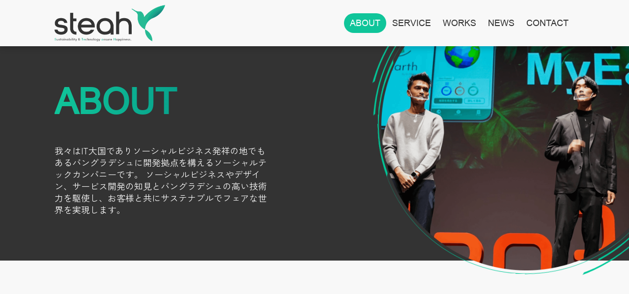

--- FILE ---
content_type: text/html; charset=UTF-8
request_url: https://steah.co.jp/about
body_size: 6106
content:
<!DOCTYPE html>
<html lang="en">

<head>
    <meta charset="UTF-8">
    <!-- meta informations -->
        <meta name="viewport" content="width=device-width, initial-scale=1.0">
    <meta name="copyright" content="Copyright(c) STEAH Inc. All Rights Reserved.">
    <meta name="keywords"
          content="Steah, Sustainability, Technology Assure, Happiness, Service, Japan, Bangladesh, News, App Development, System Development, アプリ システム, アプリ ソーシャル, nocode app, アプリ app, アプリ コード, app アプリ, code アプリ, web app 開発, no code アプリ, アプリ アプリケーション, アプリ 受託, アプリ 講座, アプリ 委託, 医療 アプリ 開発, アプリ 提供, アプリ web, アプリ news, アプリ it, works アプリ, webar 開発, アプリ ui ux, ui ux アプリ, app ニュース, アプリ ウェブ">
        <title>About - 株式会社STEAH</title>
    <meta name="title" content="About - 株式会社STEAH">
    <meta name="author" content="株式会社STEAH">
    <meta name="description" content="バングラデシュのエンジニアと共にアプリ、システムの開発を行う株式会社STEAHの公式HPです。各種サービスの紹介、会社情報、プレスリリースなどを紹介しています。">
    <meta property="og:title" content="株式会社STEAH｜STEAH inc.">
    <meta property="og:type" content="website">
    <meta property="og:url" content="https://steah.co.jp/">
    <meta property="og:description"
          content="バングラデシュのエンジニアと共にアプリ、システムの開発を行う株式会社STEAHの公式HPです。各種サービスの紹介、会社情報、プレスリリースなどを紹介しています。">
    <meta property="og:site_name" content="株式会社STEAH｜STEAH inc.">

    <link href="https://fonts.googleapis.com/css2?family=Noto+Sans+Pahawh+Hmong&display=swap" rel="stylesheet">
    <link href="https://fonts.googleapis.com/css2?family=Zen+Kaku+Gothic+New:wght@400;700&display=swap"
          rel="stylesheet">

    <!-- favicon   -->
    <link rel="icon" type="image/x-icon" href="https://steah.co.jp/frontend/assets/image/favicon.ico">

    <link rel="apple-touch-icon" sizes="57x57"
          href="https://steah.co.jp/frontend/assets/image/favicon/apple-icon-57x57.png?v=0.0.45">
    <link rel="apple-touch-icon" sizes="60x60"
          href="https://steah.co.jp/frontend/assets/image/favicon/apple-icon-60x60.png?v=0.0.45">
    <link rel="apple-touch-icon" sizes="72x72"
          href="https://steah.co.jp/frontend/assets/image/favicon/apple-icon-72x72.png?v=0.0.45">
    <link rel="apple-touch-icon" sizes="76x76"
          href=" https://steah.co.jp/frontend/assets/image/favicon/apple-icon-76x76.png?v=0.0.45">
    <link rel="apple-touch-icon" sizes="114x114"
          href=" https://steah.co.jp/frontend/assets/image/favicon/apple-icon-114x114.png?v=0.0.45">
    <link rel="apple-touch-icon" sizes="120x120"
          href="https://steah.co.jp/frontend/assets/image/favicon/apple-icon-120x120.png?v=0.0.45">
    <link rel="apple-touch-icon" sizes="144x144"
          href="https://steah.co.jp/frontend/assets/image/favicon/apple-icon-144x144.png?v=0.0.45">
    <link rel="apple-touch-icon" sizes="152x152"
          href="https://steah.co.jp/frontend/assets/image/favicon/apple-icon-152x152.png?v=0.0.45">
    <link rel="apple-touch-icon" sizes="180x180"
          href="https://steah.co.jp/frontend/assets/image/favicon/apple-icon-180x180.png?v=0.0.45">
    <link rel="icon" type="image/png" sizes="192x192"
          href="https://steah.co.jp/frontend/assets/image/favicon/android-icon-192x192.png?v=0.0.45">
    <link rel="icon" type="image/png" sizes="32x32"
          href=" https://steah.co.jp/frontend/assets/image/favicon/favicon-32x32.png?v=0.0.45">
    <link rel="icon" type="image/png" sizes="96x96"
          href="https://steah.co.jp/frontend/assets/image/favicon/favicon-96x96.png?v=0.0.45">
    <link rel="icon" type="image/png" sizes="16x16"
          href=" https://steah.co.jp/frontend/assets/image/favicon/favicon-16x16.png?v=0.0.45">
    <link rel="manifest"
          href="https://steah.co.jp/frontend/assets/image/favicon/manifest.json?v=0.0.45">
    <meta name="msapplication-TileColor" content="#ffffff">
    <meta name="msapplication-TileImage"
          content="https://steah.co.jp/frontend/assets/image/favicon/ms-icon-144x144.png?v=0.0.45">
    <meta name="theme-color" content="#ffffff">


    <link rel="stylesheet" href="https://steah.co.jp/frontend/assets/css/all.min.css?v=0.0.45">
    <link rel="stylesheet"
          href="https://steah.co.jp/frontend/assets/css/bootstrap.min.css?v=0.0.45">
    <link rel="stylesheet"
          href="https://steah.co.jp/frontend/assets/css/owl.carousel.css?v=0.0.45">
    <link rel="stylesheet" href="https://steah.co.jp/frontend/assets/css/animate.css?v=0.0.45">
    <link rel="stylesheet" href="https://steah.co.jp/frontend/assets/css/style.css?v=0.0.45">
    <link rel="stylesheet" href="https://steah.co.jp/frontend/assets/css/responsive.css?v=0.0.45">
    <link rel="stylesheet" href="https://steah.co.jp/frontend/assets/css/custom.css?v=0.0.45">

    
    <!--toastr notification-->
    <link rel="stylesheet" type="text/css"
          href="https://cdnjs.cloudflare.com/ajax/libs/toastr.js/latest/css/toastr.min.css">
    <script src="https://cdnjs.cloudflare.com/ajax/libs/jquery/3.6.0/jquery.min.js">
    </script>
    <script type="text/javascript"
            src="https://cdnjs.cloudflare.com/ajax/libs/toastr.js/latest/js/toastr.min.js">
    </script>


    <!-- Google tag (gtag.js) -->
    <script async src="https://www.googletagmanager.com/gtag/js?id=G-Q2R2CL7JRQ"></script>
    <script>
        window.dataLayer = window.dataLayer || [];

        function gtag() {
            dataLayer.push(arguments);
        }

        gtag('js', new Date());

        gtag('config', 'G-Q2R2CL7JRQ');
    </script>

</head>

<body>

<div class="preloader" id="preloader2">
    <div id="loading-wrapper">
        <div id="loading-content"></div>
    </div>
</div>
<div id="full-container-site">
    <div class="header">
    <div class="container">
        <div class="row align-items-center">
            <div class="col-3">
                <div class="logo">
                    <a href="https://steah.co.jp"><img src="https://steah.co.jp/frontend/assets/image/logo.png" alt="Logo"></a>
                </div>
            </div>

            <div class="col-9">
                <div class="only-desktop-view">
                    <div class="header-nav d-flex justify-content-end">
                        <div class="nav">
                            <ul class="d-flex align-items-center">
                               <li><a class="active" href="https://steah.co.jp/about">ABOUT</a></li>
                               <li><a class="" href="https://steah.co.jp/service">SERVICE</a></li>
                               <li><a class="" href="https://steah.co.jp/works">WORKS</a></li>
                               <li><a class="" href="https://steah.co.jp/news">NEWS</a></li>
                               <li><a class="" href="https://steah.co.jp/contact">CONTACT</a></li>
                           </ul>
                        </div>
                    </div>
                </div>

                <div class="mobile-menu only-mobile-view">
                    <button class="nav-toggler">
                        <span></span>
                        <span></span>
                        <span></span>
                    </button>
                </div>

            </div>

        </div>
    </div>
    <div class="common-bottom-menu only-mobile-view">

        <div class="border-left-right">
            <div class="animated-slider left-to-right"></div>
        </div>

        <div class="border-left-right middle-position">
            <div class="animated-slider left-to-right"></div>
        </div>
        <div class="border-left-right bottom-position">
            <div class="animated-slider left-to-right"></div>
        </div>

        <div class="border-bottom-top">
            <div class="top-to-bottom top-to-bottom"></div>
        </div>

        <div class="border-bottom-top border-topbottom-middle">
            <div class="top-to-bottom top-to-bottom"></div>
        </div>
        <div class="border-bottom-top border-topbottom-right">
            <div class="top-to-bottom top-to-bottom"></div>
        </div>

        <div class="container footer-container ">
            <div class="row common-bottom-box">
                <div class="col-md-6">
                    <div class="bottom-menu">
                        <ul class="menu">
                            <li><a href="https://steah.co.jp/about">ABOUT</a></li>
                            <li><a href="https://steah.co.jp/works">WORKS</a></li>
                            <li><a href="https://steah.co.jp/news">NEWS</a></li>
                            <li><a href="https://steah.co.jp/contact">CONTACT</a></li>
                            <li><a href="https://steah.co.jp/service">SERVICE</a>
                                <ul>
                                    <li><a href="service#lab-development">ラボ型開発</a></li>
                                    <li><a href="service#app-development">アプリ/システム開発</a></li>
                                    <li><a href="service#no-code-development">ノーコード開発</a></li>
                                    <li><a href="service#social-innovation">ソーシャルイノベーション</a></li>
                                </ul>
                            </li>
                        </ul>
                    </div>
                </div>
                <div class="col-md-6">
                    <div class="bottom-logo-box">
                        <a href="https://steah.co.jp"><img src="https://steah.co.jp/frontend/assets/image/moodboard1.png" alt=""></a>

                    </div>
                </div>
            </div>

            <div class="copyright">
                <p>Copyright ©︎ 2023 STEAH Inc. All Rights Reserved</p>
            </div>
        </div>

        <div class="bg-overlagy">
            <img src="https://steah.co.jp/frontend/assets/image/steah_icon.png" alt="">
        </div>
    </div>

</div>    
    <div class="hero-area other-common-banner">
    <style>
        .outline-inner-item .outline-left-item {
            padding-left: 15px;
        }
        @media only screen and (max-width: 768px) {
            .outline-inner-item {
                flex-direction: column;
            }
            .outline-inner-item span {
                padding-left: 15px;
            }
        }
    </style>
        <div class="hero-area-inner">
            <div class="container">
                <div class="banner-info">
                    <div class="hero-circle-text">
                        <h1>
                            <span class="text-ac active">ABOUT</span>
                        </h1>
                    </div>
                    <p> 我々はIT大国でありソーシャルビジネス発祥の地でもあるバングラデシュに開発拠点を構えるソーシャルテックカンパニーです。 ソーシャルビジネスやデザイン、サービス開発の知見とバングラデシュの高い技術力を駆使し、お客様と共にサステナブルでフェアな世界を実現します。</p>
                </div>

                <div class="hero-circle-area">
                    <div class="hero-circle-box">
                        <div class="circle-roteate-animation">
                            <div class="circle-scroll-box">
                                <div class="circle-scroll circle-1"></div>
                                <div class="circle-scroll circle-2"></div>
                                <div class="circle-scroll circle-3"></div>
                                <div class="circle-scroll circle-4"></div>
                            </div>
                        </div>
                        <div class="hero-circle-main">
                            <img src="https://steah.co.jp/frontend/assets/image/OLB-092.png?v=0.0.45" alt="">
                        </div>
                    </div>
                </div>
            </div>
        </div>
    </div>

    <div class="vision-area">
        <div class="vision-inner">
            <div class="container">
                <div class="common-titel">
                    <h2 class="typewriter"> VISION</h2>
                </div>
                <div class="vision-wrap">
                    <div class="vision-photo only-mobile-view">
                        <img src="https://steah.co.jp/frontend/assets/image/about-vision-photo-md.png?v=0.0.45" alt="">
                    </div>
                    <div class="vision-info">
                        <h3>S<span class="circle-text">ustainability and</span> <br>
                            Te<span class="circle-text">chnology</span> <br>
                            A<span class="circle-text">ssure</span> <br>
                            H<span class="circle-text">appiness</span> <br>
                        </h3>
                        <p>サステナビリティとテクノロジーで世の中の幸せを請け負う</p>
                    </div>
                </div>
            </div>
        </div>
    </div>

    <div class="about-value-area">
        <div class="common-titel">
            <h2 class="typewriter">VALUE</h2>
        </div>
        <div class="loving-challenger">
            <div class="border-bottom-top" >
                <div class="top-to-bottom top-to-bottom"></div>
            </div>
            <div class="container loving-challenger-conent d-flex">
                <div class="loving-challenger-info">
                    <div class="counter-box">
                        <div class="border-left-right">
                            <div class="animated-slider left-to-right"></div>
                        </div>
                        <span>01</span>
                    </div>
                    <div class="oving-challenger-box wow fadeInUp">
                        <h3>愛ある <br> 挑戦者であれ</h3>
                        <p> ステアの企業ロゴは「ハチドリのひとしずく」という物語をモチーフにしています。 </p>

                        <p> 周りの動物たちに嘲笑されながらも、くちばしで一滴ずつ水を運び山火事という大きな課題に立ち向かう小さな一匹のハチドリ。 私たちはこのハチドリのように、例え小さなアクションでも、課題解決のためにチャレンジし続けます。</p>
                    </div>

                </div>
                <div class="loving-challenger-photo wow fadeInRightBig">
                    <img src="https://steah.co.jp/frontend/assets/image/about-core-value-2-photo.png?v=0.0.45" alt="">

                </div>
            </div>
        </div>

        <div class="loving-challenger loving-challenger-reverse">
            <div class="border-bottom-top" >
                <div class="top-to-bottom top-to-bottom"></div>
            </div>
            <div class="container loving-challenger-conent d-flex">
                <div class="loving-challenger-info">
                    <div class="counter-box">
                        <div class="border-left-right">
                            <div class="animated-slider left-to-right"></div>
                        </div>
                        <span>02</span>
                    </div>
                    <div class="oving-challenger-box wow  fadeInUp">
                        <h3>Edge Effect <br> Abundance</h3>
                        <p>Edge Effect Abundanceとは日本語で「潮目から価値を見出す」を意味します。海流と海流の境目にはプランクトンが豊富に集まり、良い漁場となる様を現した言葉です。</p>
                        <p>私たちはこのEdge Effect Abundanceの考え方を軸に、デジタルとアナログ、ローカルとグローバル、ロジックとパッションのような潮目に立ち、我々にしか生み出せない価値を生み出します。</p>
                    </div>

                </div>
                <div class="loving-challenger-photo wow fadeInLeftBig">
                    <img src="https://steah.co.jp/frontend/assets/image/about-core-value-3-photo.png?v=0.0.45" alt="">
                </div>
            </div>
        </div>
    </div>

    <div class="our-team-area">
        <div class="border-bottom-top" >
            <div class="top-to-bottom top-to-bottom"></div>
        </div>
        <div class="team-container container">
            <div class="common-titel">
                <h2 class="typewriter">TEAM</h2>
            </div>
            <div class="team-box-sigle">
                <div class="team-title">
                    <div class="border-left-right">
                        <div class="animated-slider left-to-right"></div>
                    </div>
                    <h3> Japan</h3>
                </div>

                <div class="team-box d-flex">
                    <div class="team-box-item wow fadeInUp" data-wow-delay="0.1s">
                        <img src="https://steah.co.jp/frontend/assets/image/team1.png?v=0.0.45" alt="">
                        <div class="team-info">
                            <span> CEO & Co-founder </span>
                            <h5>Haruki Tabata</h5>
                        </div>
                        <span class="hover-span"></span>
                    </div>

                    <div class="team-box-item wow fadeInUp" data-wow-delay="0.2s">
                        <img src="https://steah.co.jp/frontend/assets/image/team2.png?v=0.0.45" alt="">
                        <div class="team-info">
                            <span> PM & Co-founder </span>
                            <h5>Abdullah Al Faruk</h5>
                        </div>
                        <span class="hover-span"></span>
                    </div>

                    <div class="team-box-item wow fadeInUp" data-wow-delay="0.3s">
                        <img src="https://steah.co.jp/frontend/assets/image/team4.jpg?v=0.0.45" alt="">
                        <div class="team-info">
                            <span> CTO & Co-founder </span>
                            <h5>Abdullah Al Mamun</h5>
                        </div>
                        <span class="hover-span"></span>
                    </div>

                    <div class="team-box-item wow fadeInUp" data-wow-delay="0.4s">
                        <img src="https://steah.co.jp/frontend/assets/image/team3.png?v=0.0.45" alt="">
                        <div class="team-info">
                            <span> CTO (Bangladesh)</span>
                            <h5>Abdullah Zabir</h5>
                        </div>
                        <span class="hover-span"></span>
                    </div>
                </div>
            </div>


            <div class="bd-team-box-sigle">
                <div class="team-title">
                    <div class="border-left-right">
                        <div class="animated-slider left-to-right"></div>
                    </div>
                    <h3> Bangladesh </h3>
                </div>

                <div class="bd-team-box d-flex align-items-center">
                    <div class="bd-team-item wow fadeInUp">
                        <div class="bd-team-info">
                            <p>私たちは、バングラデシュの首都ダッカに開発拠点を構え、多様でスキルフルなエンジニアとタッグを組んで開発を行なっております。</p>
                            <p>バングラデシュは国策としてITを推進しており、優れた教育インフラと技術的な専門知識を持つ人材で溢れています。弊社チームには、エンジニアからデザイナー、プロジェクトマネージャーまで、多様なバックグラウンドを持つ専門家たちが集結しています。 </p>
                            <p> また、弊社がタッグを組むチームは8年前より日本やアメリカのスタートアップの開発を担当した経験を有し、グローバル基準の開発やスムーズなコミュニケーションで貴社に最適なテックパートナーとなります。</p>
                        </div>
                    </div>
                    <div class="bd-team-item bd-team-photo wow fadeInUp">
                        <div class="parallax-img" data-velocity="-5">
                            <img src="https://steah.co.jp/frontend/assets/image/about-team-photo.png?v=0.0.45" alt="">
                        </div>
                    </div>
                </div>

            </div>
        </div>
    </div>

    <div class="outline-area">
        <div class="container">
            <div class="common-titel">
                <h2 class="typewriter">OUTLINE</h2>
            </div>
            <div class="outline-content d-flex">
                <div class="loving-challenger-info wow fadeInUp">
                    <div class="outline-list">
                        <div class="outline-item d-flex align-items-center">
                            <div class="outline-left-item">
                                <strong> 会社名 </strong>
                            </div>
                            <div class="outline-right-item">
                                <span> 株式会社STEAH</span>
                            </div>
                        </div>

                        <div class="outline-item d-flex align-items-center">
                            <div class="outline-left-item">
                                <strong> 設立 </strong>
                            </div>
                            <div class="outline-right-item">
                                <span> 2022年2月21日 </span>
                            </div>
                        </div>

                        <div class="outline-item d-flex align-items-end ">
                            <div class="outline-left-item w-100">
                                <strong> 所在地 </strong>
                                <div class="d-flex outline-inner-item">
                                    <span class="d-block outline-left-item">本社 </span>
                                    <span class="d-block">〒874-0909 <br>大分県別府市田の湯町3番7号4階</span>
                                </div>
                                <div class="d-flex pt-3 outline-inner-item">
                                    <span class="d-block outline-left-item">東京支店</span>
                                    <span class="d-block">〒101-0021 <br>東京都千代田区外神田6丁目15-11日東ビル 807号室 </span>
                                </div>
                            </div>
                        </div>

                        <div class="outline-item d-flex align-items-center">
                            <div class="outline-left-item">
                                <strong> 代表取締役 </strong>
                            </div>
                            <div class="outline-right-item">
                                <span> 田畑春樹/Haruki Tabata </span>
                            </div>
                        </div>

                        <div class="outline-item d-flex align-items-center">
                            <div class="outline-left-item">
                                <strong> 事業内容 </strong>
                            </div>
                            <div class="outline-right-item">
                                <span> ソフトウェア開発及び自社サービスの運営 </span>
                            </div>
                        </div>
                    </div>
                </div>
                <div class="loving-challenger-photo wow fadeInRightBig">
                    <img src="https://steah.co.jp/frontend/assets/image/about-core-value-4-photo.png?v=0.0.45" alt="">
                </div>
            </div>
        </div>
    </div>

    <div class="started-jounery-warp wow fadeInUp">
        <div class="started-jounery-box d-flex align-items-center justify-content-between">
            <div class="started-info">
                <h4>Get started your journey with STEAH!</h4>
                <h6>お気軽にお問い合わせください</h6>
            </div>
            <div class="started">
                <div class="btn-box">
                    <a href="https://steah.co.jp/contact" class="btn">CONTACT<i class="fa-solid fa-arrow-right"></i></a>
                </div>
            </div>

            <div class="right-border-box">
                <div class="inner-border">
                </div>
            </div>
        </div>
    </div>

    <style>

    </style>
    <footer class="footer-area common-bottom-menu">
    <div class="border-left-right">
        <div class="animated-slider left-to-right"></div>
    </div>

    <div class="border-left-right middle-position">
        <div class="animated-slider left-to-right"></div>
    </div>
    <div class="border-left-right bottom-position">
        <div class="animated-slider left-to-right"></div>
    </div>

    <div class="border-bottom-top">
        <div class="top-to-bottom top-to-bottom"></div>
    </div>
    <div class="border-bottom-top border-topbottom-middle">
        <div class="top-to-bottom top-to-bottom"></div>
    </div>
    <div class="border-bottom-top border-topbottom-right">
        <div class="top-to-bottom top-to-bottom"></div>
    </div>

    <div class="container footer-container ">
        <div class="row common-bottom-box">
            <div class="col-md-6">
                <div class="bottom-logo-box">
                    <a href=""><img src="https://steah.co.jp/frontend/assets/image/moodboard1.png" alt=""></a>
                    <div class="bottom-info only-desktop-view">
                        <div class="row">
                            <div class="col-4">
                                <p>本社：</p>
                                <br>
                                <p>東京支店: </p>
                            </div>
                            <div class="col-8">
                                <p>〒874-0909 大分県別府市田の湯町3番7号4階</p>
                                <p>〒101-0021 東京都千代田区外神田6丁目15-11日東ビル 807号室</p>
                            </div>
                        </div>
                        <p><a href="mailto:system@steah.co.jp">system@steah.co.jp</a></p>
                        <p><a href="https://steah.co.jp/privacy-policy">プライバシーポリシー</a></p>
                        <p><a href="https://steah.co.jp/cookie-policy">Cookie ポリシー</a></p>
                        <!-- <p><a href="https://steah.co.jp/terms-and-conditon">Terms and Conditions</a></p>
                        <p><a href="https://steah.co.jp/cookie-policy">Cookie policy</a></p> -->
                    </div>
                </div>
            </div>
            <div class="col-md-6">
                <div class="bottom-menu">
                    <ul>
                        <li><a href="https://steah.co.jp/about">ABOUT</a></li>
                        <li><a href="https://steah.co.jp/works">WORKS</a></li>
                        <li><a href="https://steah.co.jp/news">NEWS</a></li>
                        <li><a href="https://steah.co.jp/contact">CONTACT</a></li>
                        <li><a href="https://steah.co.jp/service">SERVICE</a>
                            <ul>
                                <li><a href="service#lab-development"> ラボ型開発 </a></li>
                                <li><a href="service#app-development"> アプリ/システム開発 </a></li>
                                <li><a href="service#no-code-development"> ノーコード開発 </a></li>
                                <li><a href="service#ai-solution"> AIソリューション 開発</a></li>
                            </ul>
                        </li>
                    </ul>
                </div>
            </div>

        </div>
        <div class="bottom-info only-mobile-view">
            <p>本社：〒874-0909 大分県別府市田の湯町3番7号4階</p>
            <p>東京支店: 〒101-0021 東京都千代田区外神田6丁目15-11日東ビル 807号室</p>
            <p><a href="mailto:system@steah.co.jp">system@steah.co.jp</a></p>
            <p><a href="https://steah.co.jp/privacy-policy">プライバシーポリシー</a></p>
            <p><a href="https://steah.co.jp/cookie-policy">Cookie ポリシー</a></p>
            <!-- <p><a href="https://steah.co.jp/terms-and-conditon">Terms and Conditions</a></p>-->

        </div>
        <div class="copyright">
                        <p>Copyright ©︎ 2026 STEAH Inc. All Rights Reserved</p>
        </div>
    </div>

    <div class="bg-overlagy">
        <img src="https://steah.co.jp/frontend/assets/image/steah_icon.png" alt="steah icon">
    </div>
</footer>    <a href="#" class="back-to-top">
        <i class="fa-solid fa-chevron-up"></i>
        <span>top</span>
    </a>

</div>

<script src="https://steah.co.jp/frontend/assets/js/jquery-3.7.1.js?v=0.0.45"></script>
<script src="https://steah.co.jp/frontend/assets/js/bootstrap.min.js?v=0.0.45"></script>
<script src="https://steah.co.jp/frontend/assets/js/wow.min.js?v=0.0.45"></script>
<script src="https://steah.co.jp/frontend/assets/js/owl.carousel.min.js?v=0.0.45"></script>
<script src="https://steah.co.jp/frontend/assets/js/gsap.min.js?v=0.0.45"></script>
<script src="https://steah.co.jp/frontend/assets/js/main.js?v=0.0.45"></script>
</body>

</html>


--- FILE ---
content_type: text/css; charset=utf-8
request_url: https://fonts.googleapis.com/css2?family=Noto+Sans+Pahawh+Hmong&display=swap
body_size: 191
content:
/* pahawh-hmong */
@font-face {
  font-family: 'Noto Sans Pahawh Hmong';
  font-style: normal;
  font-weight: 400;
  font-display: swap;
  src: url(https://fonts.gstatic.com/s/notosanspahawhhmong/v19/bWtp7e_KfBziStx7lIzKKaMUOBEA3UPQDW7kn7wUV4IxKJq0Ghc.woff2) format('woff2');
  unicode-range: U+200C-200D, U+25CC, U+16B00-16B8F;
}
/* latin-ext */
@font-face {
  font-family: 'Noto Sans Pahawh Hmong';
  font-style: normal;
  font-weight: 400;
  font-display: swap;
  src: url(https://fonts.gstatic.com/s/notosanspahawhhmong/v19/bWtp7e_KfBziStx7lIzKKaMUOBEA3UPQDW7knz41cq0ZIpKMIw.woff2) format('woff2');
  unicode-range: U+0100-02BA, U+02BD-02C5, U+02C7-02CC, U+02CE-02D7, U+02DD-02FF, U+0304, U+0308, U+0329, U+1D00-1DBF, U+1E00-1E9F, U+1EF2-1EFF, U+2020, U+20A0-20AB, U+20AD-20C0, U+2113, U+2C60-2C7F, U+A720-A7FF;
}
/* latin */
@font-face {
  font-family: 'Noto Sans Pahawh Hmong';
  font-style: normal;
  font-weight: 400;
  font-display: swap;
  src: url(https://fonts.gstatic.com/s/notosanspahawhhmong/v19/bWtp7e_KfBziStx7lIzKKaMUOBEA3UPQDW7knzA1cq0ZIpI.woff2) format('woff2');
  unicode-range: U+0000-00FF, U+0131, U+0152-0153, U+02BB-02BC, U+02C6, U+02DA, U+02DC, U+0304, U+0308, U+0329, U+2000-206F, U+20AC, U+2122, U+2191, U+2193, U+2212, U+2215, U+FEFF, U+FFFD;
}


--- FILE ---
content_type: text/css
request_url: https://steah.co.jp/frontend/assets/css/style.css?v=0.0.45
body_size: 11009
content:
@font-face {
  font-family: 'ArialBold';
  src: url('../fonts/fonts/ArialBold.eot');
  src: url('../fonts/ArialBold.eot') format('embedded-opentype'),
    url('../fonts/ArialBold.woff2') format('woff2'),
    url('../fonts/ArialBold.woff') format('woff'),
    url('../fonts/ArialBold.ttf') format('truetype'),
    url('../fonts/ArialBold.svg#ArialBold') format('svg'),
}

@font-face {
  font-family: 'ArialRegular';
  src: url('../fonts/ArialRegular.eot');
  src: url('../fonts/ArialRegular.eot') format('embedded-opentype'),
    url('../fonts/ArialRegular.woff2') format('woff2'),
    url('../fonts//ArialRegular.woff') format('woff'),
    url('../fonts/ArialRegular.ttf') format('truetype'),
    url('../fonts/ArialRegular.svg#ArialRegular') format('svg');
}


*,
*::before,
*::after {
  -webkit-box-sizing: border-box;
  box-sizing: border-box;
}

body {
  margin: 0;
  overflow-x: hidden;
  font-family: 'ArialRegular';
  color: var(--color-333333);
  background-color: var(--color-f8f8f8);
}

:root {
  --color-397ff4: #397FF4;
  --color-f8f8f8: #F8F8F8;
  --color-fff: #fff;
  --color-00827e: #00827E;
  --color-10c59a: #10C59A;
  --color-f2f2f2: #F2F2F2;
  --color-333333: #333333;
}

p {
  font-size: 18px;
  line-height: 24px;
  font-family: 'ArialRegular';
  margin: 0px;
}

h1 {
  font-size: 60px;
  font-style: normal;
  font-weight: 700;
  line-height: normal;
}

h2 {
  font-size: 72px;
  font-weight: 700;
  line-height: 82px;
  font-family: 'ArialBold';
}

h3 {
  font-size: 64px;
  font-weight: 700;
  line-height: 74px;
  font-family: 'ArialBold';
}

h4 {
  font-size: 40px;
  font-weight: 700;
  line-height: 45px;
  font-family: 'ArialBold';
}

h5 {
  font-size: 32px;
  font-weight: 700;
  line-height: 32px;
  font-family: 'ArialBold';
}

h6 {
  font-size: 24px;
  font-weight: 700;
  line-height: 30px;
  font-family: 'ArialBold';
}

ul {
  padding: 0px;
  margin: 0px;
  list-style-type: none;
}

ul li {
  font-size: 18px;
  line-height: 21px;
  font-family: 'ArialRegular';
  margin: 0;
}

a {
  text-decoration: none;
}

.container {
  max-width: 1090px;
  padding-left: 16px;
  padding-right: 16px;
}

/* header css start */
.header {
  background: var(--color-f8f8f8);
  padding: 10px 0px;
  position: fixed;
  width: 100%;
  top: 0px;
  z-index: 10;
  box-shadow: 0px 5px 10px #00000029;
}

.header+div {
  padding-top: 90px;
}

.nav ul {
  gap: 0px 28px;
}

.nav ul li a {
  color: var(--color-333333);
  padding: 10px 12px;
  transition: all .3s ease;
  border-radius: 20px;
}

.nav ul li a:hover {
  background-color: var(--color-10c59a);
  color: var(--color-fff);
}

/* hero section  */
.hero-area {
  padding: 0px 35px;
  background: url(../image/hero.png) no-repeat;
  background-position: right center;
  background-size: cover;
}

.hero-area .container {
  max-width: 1295px;
}

.hero-circle-main {
  width: 695px;
  height: 695px;
  background-color: var(--color-f8f8f8);
  background-repeat: no-repeat;
  background-position: center center;
  border-radius: 100%;
  padding: 70px;
  position: relative;
  z-index: 2;
  text-align: center;
}

.hero-circle-box {
  width: 765px;
  height: 765px;
  position: relative;
  display: flex;
  align-items: center;
  justify-content: center;
  margin-bottom: -50px;
  margin-top: -80px;
}

.hero-circle-text {
  position: relative;
  width: 100%;
  height: 80px;
}

.text-ac {
  font-size: 72px;
  line-height: 82px;
  position: absolute;
  top: 0;
  left: 0;
  font-style: normal;
  opacity: 0;
  background: linear-gradient(270deg, rgba(0, 0, 0, 0) 33%, #000 36%, #000 40%, #00827E 66%, #10C59A 100%);
  background-position-x: 100%;
  background-size: 310% 100%;
  transition: .5s cubic-bezier(.6, .04, .98, .335);
  -webkit-background-clip: text;
  background-clip: text;
  -webkit-text-fill-color: transparent;
  text-shadow: none;
  white-space: nowrap;
  width: 100%;
  text-align: center;
}

.text-ac.active {
  opacity: 1;
  background-position-x: 0%;
  -webkit-animation: gradient 1.2s cubic-bezier(.645, .045, .355, 1);
  animation: gradient 1.2s cubic-bezier(.645, .045, .355, 1)
}

@-webkit-keyframes gradient {
  0% {
    opacity: 0;
    background-position-x: 100%
  }

  25% {
    opacity: 0;
    background-position-x: 100%
  }

  100% {
    opacity: 1;
    background-position-x: 0%
  }
}

@keyframes gradient {
  0% {
    opacity: 0;
    background-position-x: 100%
  }

  25% {
    opacity: 0;
    background-position-x: 100%
  }

  100% {
    opacity: 1;
    background-position-x: 0%
  }
}

.hero-circle-main h3 {
  font-size: 56px;
  color: var(--color-333333);
}

.circle-roteate-animation {
  width: 100%;
  height: 100%;
  position: absolute;
  overflow: hidden;
}

.antiClockwise {
  border-top: 1px solid #00C999;
  border-bottom: 1px solid #00C999;
  border-left: 1px solid transparent;
  border-right: 1px solid transparent;
  border-radius: 50%;
  width: 95%;
  height: 95%;
  position: absolute;
  top: 20px;
  left: 20px;
  animation: anim 5s linear infinite;
}

.clockWise {
  border-top: 1px solid #00C999;
  border-bottom: 1px solid #00C999;
  border-left: 1px solid transparent;
  border-right: 1px solid transparent;
  border-radius: 50%;
  width: 100%;
  height: 100%;
  animation: ani 5s linear infinite;
}

@keyframes ani {
  from {
    transform: rotate(0deg);
  }

  to {
    transform: rotate(360deg);
  }
}

@keyframes anim {
  from {
    transform: rotate(360deg);
  }

  to {
    transform: rotate(0deg);
  }
}


/* techonology-area */
.techonology-area {
  padding-top: 210px;
  background: var(--color-f8f8f8);
  overflow: hidden;
}

.techonology-info h4 {
  color: var(--color-333333);
  padding-bottom: 24px;
}

.techonology-info h6 {
  font-size: 19px;
  line-height: 26px;
  letter-spacing: 0px;
  padding-bottom: 48px;
  font-family: 'Zen Kaku Gothic New', sans-serif;
}

.techonology-info p {
  padding-bottom: 20px;
  font-family: 'Zen Kaku Gothic New', sans-serif;
  font-weight: 400;
}

.round-box {
  max-width: 500px;
  height: 500px;
  margin-left: auto;
  position: relative;
}

.service-circle-box .circle::before {
  transform: rotate(45deg);
}

.service-circle-box .circle::after {
  transform: rotate(-45deg);
}

.circle {
  width: 270px;
  height: 270px;
  border-radius: 50%;
  display: flex;
  align-items: center;
  justify-content: center;
  position: absolute;
  transition: .8s all linear;
  border: 1px solid #707070;
}

.circle1 {
  top: 0;
  left: 24%;
}

.circle2 {
  left: 0;
  bottom: 0;
}

.circle3 {
  right: 0;
  bottom: 0;
}

.left .circle3 {
  margin-right: 226px;
}

.left .circle1 {
  margin-top: 160px;
  margin-left: 105px;
}

.left .circle2 {
  margin-bottom: 158px;
  margin-left: 118px;
}

.right .circle1 {
  margin-left: -120px;
  margin-top: 161px;
}

.right .circle3 {
  margin-right: 108px;
  margin-bottom: 160px;
}

.right .circle2 {
  margin-top: 0px;
  margin-left: 225px;
}

.round-box-wrap {
  position: relative;
  height: 86%;
  width: 99%;
}

.circle-text {
  position: absolute;
  transform-origin: 50% 50%;
  font-size: 24px;
  line-height: 32px;
  color: var(--color-333333);
  font-family: 'ArialBold';
}

.btn-box .btn {
  box-shadow: none;
  font-size: 20px;
  line-height: 23px;
  color: var(--color-333333);
  display: flex;
  align-items: center;
  width: max-content;
  position: relative;
  padding: 0px;
  border-radius: 0px;
  border-bottom: 1px solid var(--color-10c59a);
}

.btn i {
  position: absolute;
  width: 40px;
  height: 40px;
  display: flex;
  align-items: center;
  justify-content: center;
  z-index: 1;
  color: var(--color-fff);
  right: -60px;
}

.btn-box .btn:hover i::after {
  transform: scale(1.3);
}

.btn i::after {
  content: "";
  position: absolute;
  width: 100%;
  height: 100%;
  border-radius: 26px;
  background-color: var(--color-10c59a);
  display: flex;
  align-items: center;
  justify-content: center;
  color: var(--color-fff);
  transition: all .3s ease;
  z-index: -1;
}

.techonology-info .btn-box {
  padding-top: 60px;
}

.servive-item {
  position: relative;
  border-radius: 20px;
  overflow: hidden;
}

.servive-item>img {
  width: 100%;
  border-radius: 20px;
}

.servive-item-info {
  position: absolute;
  padding: 16px;
  padding-right: 30px;
  width: 100%;
  height: 100%;
  top: 0px;
  left: 0px;
  z-index: 1;
}

.service-sigle {
  border-radius: 20px;
}

.service-sigle h5 {
  line-height: 40px;
  color: #FEFEFE;
  padding-bottom: 18px;
}

.servive-item::after {
  content: "";
  position: absolute;
  width: 100%;
  height: 100%;
  top: 0px;
  left: 0px;
  background: url(../image/service-shadow.png)no-repeat;
  background-size: cover;
  border-radius: 20px;
  opacity: 0.8;
}

.servive-item-info small {
  font-size: 14px;
  line-height: 24px;
  color: #FEFEFE;
  font-weight: 400;
  font-family: 'Zen Kaku Gothic New', sans-serif;
}

.arrow-btn {
  position: absolute;
  width: 40px;
  height: 40px;
  border-radius: 100%;
  right: 12px;
  bottom: 12px;
  background: var(--color-fff);
  display: flex;
  align-items: center;
  justify-content: center;
  color: var(--color-333333);
  font-size: 20px;
}

.arrow-btn:hover {
  color: var(--color-333333);
}

.service-area {
  padding-top: 70px;
  padding-bottom: 120px;
  background: var(--color-f8f8f8);
  overflow: hidden;
}

.common-titel h2 {
  color: var(--color-10c59a);
  padding-bottom: 40px;
}

.common-titel p {
  color: var(--color-333333);
  font-family: 'Zen Kaku Gothic New', sans-serif;
  font-weight: 400;
}

.common-titel {
  padding-bottom: 48px;
}

.service-box {
  gap: 24px 16px;
}

.service-single-wrap {
  width: calc(calc(100% - 48px) / 4);
}

.service-area .btn-box {
  padding-top: 90px;
  display: flex;
  justify-content: center;
  margin-left: -60px;
}

.hover-span {
  position: absolute;
  display: block;
  width: 0;
  height: 0;
  border-radius: 50%;
  background-image: linear-gradient(to top, rgb(16 197 154 / 30%), rgb(0 133 126 / 60%));
  transition: width 0.4s ease-in-out, height 0.4s ease-in-out;
  transform: translate(-50%, -50%);
  z-index: -1;
}

.service-sigle:hover .hover-span {
  width: 300%;
  height: 300%;
}

/* feature-area  */
.parallax-for-mobile {
  display: none;
}

.feature-area {
  background-image: url(../image/Revo-02.png);
  background-size: cover;
  background-position: center;
  background-attachment: fixed;
  position: relative;
  color: var(--color-f8f8f8);
  overflow: hidden;
  z-index: 1;
}

.feature-area::after {
  content: "";
  position: absolute;
  width: 100%;
  height: 100%;
  top: 0px;
  left: 0px;
  background: url(../image/feature-overlay.png)no-repeat;
  background-size: cover;
  opacity: 0.8;
  z-index: -1;
}

.feature-container {
  padding: 40px 12px 170px 12px;
  max-width: 1090px;
  margin: 0 auto;
}

.feature-info {
  padding-top: 80px;
  max-width: 540px;
}

.feature-info h4 {
  padding-bottom: 24px;
}

.feature-info h6 {
  font-family: 'Zen Kaku Gothic New', sans-serif;
  font-size: 20px;
  line-height: 26px;
  padding-bottom: 48px;
}

.feature-info p {
  font-family: 'Zen Kaku Gothic New', sans-serif;
  font-weight: 400;
}

.feature-area .common-titel {
  padding-bottom: 40px;
}

.feature-area .common-titel h2 {
  color: var(--color-f8f8f8);
}

.feature-area .btn-box {
  padding-top: 90px;
}

.feature-area .btn-box .btn {
  color: var(--color-f8f8f8);
}

.logo {
  width: 225px;
  min-width: 225px;
}

.logo img {
  width: 100%;
}

.map-view-box {
  position: absolute;
  right: 0px;
  top: 41px;
  width: 48%;
  height: 100%;
}

.japan-map {
  bottom: 200px;
  position: absolute;
  right: 0px;
  max-width: 400px;
}

.bd-map {
  position: relative;
  z-index: 1;
  margin-top: 20px;
}

.map-view-box {
  position: absolute;
  right: 0px;
  top: 41px;
  width: 48%;
  height: 100%;
}

.blinking-bg,
.blinking-inner {
  position: absolute;
  width: 18px;
  height: 18px;
  border-radius: 100%;
  z-index: 2;
}

.blinking-bg {
  -webkit-animation: pulse 1.2s ease infinite;
  animation: pulse 1.2s ease infinite;
  background: #10c59bab;
}

.blinking-inner {
  display: flex;
  justify-content: center;
  align-items: center;
  position: absolute;
  z-index: 99;
  border: none;
  background: #10C59A;
  cursor: pointer;
  outline: none;
}

@-webkit-keyframes pulse {
  0% {
    -webkit-transform: scale(1, 1);
  }

  50% {
    opacity: 0.8;
  }

  100% {
    -webkit-transform: scale(1.8);
    opacity: 0;
  }
}

@keyframes pulse {
  0% {
    transform: scale(1, 1);
  }

  50% {
    opacity: 0.8;
  }

  100% {
    transform: scale(1.8);
    opacity: 0;
  }
}

.blinking-icon {
  position: absolute;
  bottom: 236px;
  left: 121px;
}

.japan-map .blinking-icon {
  bottom: 118px;
  left: 50px;
}

.map-view-inner {
  position: relative;
  width: 100%;
  height: 100%;
  max-width: 648px;
}

.news-area {
  padding-top: 108px;
  padding-bottom: 370px;
  overflow: hidden;
}

.news-title {
  width: 260px;
  min-width: 260px;
}

.news-info-wrap {
  width: 78%;
  padding-left: 16px;
  padding-bottom: 90px;
}

.news-blog-single {
  width: 100%;
  padding: 8px 0px;
  border-top: 1px solid var(--color-333333)
}

.left-arrwo {
  margin-left: auto;
}

.news-blog-photo {
  width: 168px;
  min-width: 168px;
}

.news-blog-photo img {
  width: 100%;
  border-radius: 8px;
}

.news-info {
  padding-left: 40px;
}

.news-btn-box span {
  font-size: 13px;
  line-height: 22px;
  color: var(--color-333333);
  font-family: 'Noto Sans Pahawh Hmong', sans-serif;
  padding-right: 40px;
}
.news-btn-box span.green-btn {
  color: #FEFEFE;
}

.green-btn {
  font-size: 13px;
  line-height: 22px;
  color: #FEFEFE;
  background-color: var(--color-10c59a);
  padding: 6px 13px 6px 11px;
  border: 1px solid var(--color-10c59a);
  border-radius: 4px;
  transition: all .3s ease;
  font-family: 'Zen Kaku Gothic New', sans-serif;
}

.green-btn:hover {
  color: #FEFEFE;
}
.news-btn-box {
  padding-bottom: 14px;

}
.news-info h6 {
  color: var(--color-333333);
}

.news-area .news-info h6 {
  font-size: 18px;
  padding-right: 54px;
  display: -webkit-box;
  -webkit-line-clamp: 3;
  -webkit-box-orient: vertical;
  overflow: hidden;
}

.news-info h6 a {
  color: var(--color-333333);
}
.left-arrwo i {
  color: var(--color-333333);
  font-size: 18px;
  transition: color 0.3s ease, transform 0.3s ease;
}
.news-blog-single:hover .left-arrwo i{
  transform: scale(1.2);
  color: var(--color-10c59a) !important;

}

.news-info-wrap .news-blog-single:last-child {
  border-bottom: 1px solid var(--color-333333);
}

.news-area .btn-box {
  justify-content: flex-end;
  display: flex;
  padding-right: 60px;
}

.works-area {
  padding-top: 160px;
  padding-bottom: 20px;
  overflow: hidden;
}

.works-item-photo img {
  border-radius: 20px;
}

.works-item-info {
  padding: 30px 20px 0px 20px;
  text-align: center;
}

.works-item h6 {
  font-size: 20px;
  line-height: 30px;
  color: var(--color-10c59a);
  text-align: center;
  font-family: 'Zen Kaku Gothic New', sans-serif;

}

.works-item {
  text-align: center;
}

.works-item h5 {
  line-height: 37px;
  padding-top: 20px;
  font-family: 'Zen Kaku Gothic New', sans-serif;
}

.works-content {
  padding-bottom: 90px;
  margin-left: -260px;
}

.works-area .btn-box {
  display: flex;
  justify-content: center;
  padding-right: 60px;
}

.border-left-right {
  position: absolute;
  width: 100%;
  height: 1px;
  top: 40px;
  left: 0px;
}

.animated-slider {
  width: 100%;
  height: 1px;
  background: #8F8F8F;
  box-sizing: border-box;
}

.border-bottom-top {
  width: 1px;
  height: 100%;
  position: absolute;
  top: 0px;
  left: 70px;
}

.top-to-bottom {
  width: 1px;
  height: 0;
  background: #8F8F8F;
  box-sizing: border-box;
}

.started-jounery-box {
  max-width: 1088px;
  margin: 0 auto;
}

.started-jounery-box {
  background: url(../image/Revo-imge.png)no-repeat;
  height: 320px;
  background-size: cover;
  padding: 40px 40px 40px 60px;
  position: relative;
  z-index: 0;
  border-radius: 20px;
  overflow: hidden;
}

.started-jounery-box::after {
  content: "";
  position: absolute;
  width: 100%;
  height: 100%;
  top: 0px;
  left: 0px;
  background: transparent linear-gradient(90deg, #00857E 0%, #00C999 100%) 0% 0%;
  border-radius: 20px;
  opacity: 0.8;
  z-index: -1;
  border-radius: 20px;
  transition: all .3s ease-in;
}

.started-jounery-box:hover::after {
  background: transparent linear-gradient(90deg, #00857E 0%, #00C999 100%) 0% 0%;
  opacity: 1;
}

.started-jounery-box:hover .btn-box .btn i::after {
  transform: scale(2);
}

.started-info h4 {
  color: var(--color-f8f8f8);
  padding-bottom: 24px;
}

.started-info {
  max-width: 550px;
}

.started-info h6 {
  font-size: 18px;
  line-height: 21px;
  color: var(--color-f8f8f8);
  font-family: 'Zen Kaku Gothic New', sans-serif;
}

.started-jounery-box .btn i::after {
  background: var(--color-f2f2f2);
}

.started-jounery-box .btn-box {
  padding-right: 90px;
}

.started-jounery-box .btn i {
  color: var(--color-00827e);
  right: -90px;
}

.started-jounery-warp {
  margin: -160px 0px;
  z-index: 3;
  position: relative;
  padding: 0px 16px;
}

.started-jounery-box .btn {
  border-bottom: 0px;
  color: var(--color-f8f8f8);
  font-family: 'ArialBold';
}

.common-bottom-menu {
  background-color: var(--color-333333);
  position: relative;
  overflow: hidden;
}

.footer-container {
  padding-top: 280px;
  padding-bottom: 24px;
}

.common-bottom-menu .border-left-right {
  height: 2px;
  top: 23px;
  background: #3c3c3c;

}

.common-bottom-menu .animated-slider {
  height: 2px;
  background: rgb(143 143 143 / 20%);
}

.common-bottom-menu .border-bottom-top {
  width: 2px;
  left: 70px;
  background: #3c3c3c;
}

.common-bottom-menu .top-to-bottom {
  background: rgb(143 143 143 / 20%);
  width: 2px;
}

.border-left-right.middle-position {
  top: 50%;
  transform: rotate(180deg);
}

.border-left-right.bottom-position {
  top: initial;
  bottom: 23px
}

.common-bottom-menu .border-topbottom-middle {
  left: 50%;
  transform: rotate(180deg);
}

.common-bottom-menu .border-topbottom-right {
  left: initial;
  right: 70px;
}

.bottom-logo-box {
  max-width: 265px;
}

.bottom-logo-box img {
  width: 100%;
  background: var(--color-333333);
}

.bottom-info {
  padding-top: 24px;
  padding-left: 26px;
}

.bottom-info p {
  font-size: 16px;
  line-height: 18px;
  color: var(--color-f8f8f8);
  padding-top: 12px;
}

.bottom-info p a {
  color: var(--color-f8f8f8);
}

.bg-overlagy {
  position: absolute;
  right: 0px;
  top: 0px;
  z-index: 0;
  width: 50%;
}

.footer-container {
  position: relative;
  z-index: 1;
}

.bottom-menu ul>li {
  font-family: 'ArialBold';
  /* margin-bottom: 48px;
  max-width: 170px; */
  width: 50%;
  position: relative;
}

.bottom-menu ul>li::after {
  content: "";
  position: absolute;
  width: 70%;
  height: 1px;
  background: var(--color-f8f8f8);
  top: 19px;
  left: 0px;
}

.bottom-menu ul li a {
  color: var(--color-f8f8f8);
}

.bottom-menu ul li ul li::after {
  display: none;
}

.bottom-menu ul li ul li {
  font-family: 'ArialRegular';
  margin-bottom: 0px;
  margin-top: 24px;
  width: 100%;
}

.bottom-menu ul li ul {
  gap: 0px;
}

.bottom-menu ul {
  display: flex;
  flex-direction: column;
  flex-wrap: wrap;
  height: 330px;
  gap: 48px
}

.copyright p {
  text-align: center;
  color: var(--color-f8f8f8);
  font-size: 16px;
  line-height: 18px;
}

.only-mobile-view {
  display: none;
}


.nav-toggler {
  border: none;
  outline: none;
  width: 40px;
  padding: 0px;
  background: none;
  position: relative;
  z-index: 1;
}

.nav-toggler span {
  width: 100%;
  margin-bottom: 8px;
  height: 4px;
  border-radius: 10px;
  display: block;
  background: var(--color-333333);
}

.nav-toggler span:last-child {
  margin-bottom: 0px;
}

.header-top-contnet {
  padding: 0px 35px;
}

/* hero-area.other-common-banner css start*/
.other-common-banner {
  background: var(--color-f8f8f8);
  position: relative;
  overflow: hidden;
  padding-left: 0px;
  padding-right: 0px;
  padding-bottom: 124px;
}

.other-common-banner .clockWise {
  animation: ani 5s linear infinite;
}

.other-common-banner .text-ac {
  text-align: start;
}

.hero-area-inner {
  background: var(--color-333333);
}

.other-common-banner .hero-circle-box {
  width: 730px;
  height: 730px;
}

.other-common-banner .hero-circle-area {
  position: absolute;
  right: -116px;
  top: -32px;
}

.other-common-banner .container {
  min-height: 440px;
  max-width: 1090px;
  align-items: center;
  display: flex;

}

.other-common-banner .hero-circle-main {
  position: relative;
  z-index: 2;
  width: auto;
  height: auto;
  padding: 30px;
  background: transparent;

}

.other-common-banner .hero-circle-main img {
  width: 100%;
}

.banner-info {
  max-width: 536px;
}

.banner-info p {
  color: var(--color-f8f8f8);
  padding-top: 48px;
  font-family: 'Zen Kaku Gothic New', sans-serif;
  font-weight: 400;
}

.vision-area {
  padding-top: 147px;
  overflow: hidden;
}

.vision-inner {
  background: url(../image/about-vision-photo.png)no-repeat;
  background-size: cover;
  background-position: center center;
}

.vision-inner .common-titel {
  text-align: center;
  position: relative;
  top: -40px;
  padding-bottom: 0px;
}

.vision-inner .common-titel h2 {
  padding-bottom: 0px;
}

.vision-info {
  max-width: 490px;
  margin-left: auto;
  padding-top: 135px;
  padding-bottom: 185px;
}

.vision-info h3 {
  padding-bottom: 48px;
}

.vision-info h3 span,
.vision-info h3 {
  font-size: 56px;
  line-height: 64px;
  color: var(--color-10c59a);
}

.vision-info h3 span {
  color: var(--color-333333);
}

.vision-info p {
  font-weight: 700;
  font-family: 'Zen Kaku Gothic New', sans-serif;
}

.loving-challenger {
  background: var(--color-f2f2f2);
  padding-top: 70px;
  padding-bottom: 240px;
  position: relative;
}

.about-value-area .common-titel {
  text-align: center;
}

.about-value-area {
  padding-top: 120px;
  overflow: hidden;
}

.about-value-area .common-titel {
  padding-bottom: 160px;
}

.loving-challenger-photo {
  position: absolute;
  right: 0px;
  top: -120px;
  max-width: 675px;
  margin-left: 16px;
}

.loving-challenger-photo img {
  width: 100%;
  border-radius: 20px 0px 0px 20px;
}

.loving-challenger-info {
  max-width: 444px;
}

.loving-challenger-info h3 {
  font-size: 56px;
  line-height: 64px;
  padding-bottom: 48px;
  font-family: 'Zen Kaku Gothic New', sans-serif;
  font-weight: 700;
}

.loving-challenger-info p {
  color: var(--color-333333);
  padding-bottom: 20px;
  font-family: 'Zen Kaku Gothic New', sans-serif;
}

.loving-challenger-info p:last-child {
  padding-bottom: 0px;
}

.loving-challenger {
  position: relative;
}

.loving-challenger .border-bottom-top {
  left: 90px;
  background: rgb(51 51 51 / 15%);
}

.loving-challenger .top-to-bottom,
.loving-challenger .animated-slider {
  background: rgb(143 143 143 / 40%);
}

.counter-box span {
  font-size: 18px;
  line-height: 30px;
  display: block;
  color: var(--color-333333);
  padding-bottom: 24px;
  background: var(--color-f2f2f2);
  position: relative;
  width: 100%;
  padding-left: 2px;
  z-index: 1;
}

.loving-challenger .border-left-right {
  top: 84px;
  background: rgb(51 51 51 / 15%);
  max-width: 450px;
  overflow: hidden;
}

.loving-challenger-photo::after {
  content: "";
  position: absolute;
  width: 100%;
  height: 100%;
  top: 0px;
  left: 0px;
  border-radius: 20px 0px 0px 20px;
  background: url(../image/about-overlay.png)no-repeat;
  background-size: cover;
}
.right-border-box {
  position: absolute;
  width: 520px;
  height: 520px;
  right: -432px;
  top: -100px;
  border: 1px solid var(--color-f8f8f8);
  border-radius: 50%;
  padding: 5px;
  opacity: 0 !important;
  transition: all .3s ease;
}

.started-jounery-box:hover .right-border-box {
  right: -208px;
  opacity: 1 !important;
}

.inner-border {
  width: 100%;
  height: 100%;
  border: 1px solid var(--color-f8f8f8);
  border-radius: 50%;
}

.started {
  position: relative;
  z-index: 2;
}

.text-anim div {
  display: inline-block
}

.loving-challenger-reverse {
  background: var(--color-f8f8f8);
  padding-bottom: 100px;
}

.loving-challenger-reverse .loving-challenger-photo {
  right: initial;
  left: 0px;
  margin-right: 16px;
  margin-left: 0px;
}

.loving-challenger-reverse .loving-challenger-info {
  padding-left: 0px;
  padding-right: 0px;
}

.loving-challenger-reverse .loving-challenger-photo::after {
  border-radius: 0px 20px 20px 0px;
  background: url(../image/about-overlay2.png)no-repeat;
  background-size: cover;
}

.loving-challenger-reverse .loving-challenger-photo img {
  border-radius: 0px 20px 20px 0px;
}

.loving-challenger-reverse .loving-challenger-info {
  margin-left: auto;
}

.loving-challenger-reverse .loving-challenger-info h3 {
  font-family: 'ArialBold';
}

.loving-challenger-reverse .counter-box {
  display: flex;
  justify-content: flex-end;
}

.loving-challenger-reverse .counter-box span {
  background: var(--color-f8f8f8);
  display: flex;
  justify-content: flex-end;
}

.loving-challenger-reverse .border-bottom-top {
  left: initial;
  right: 48px;

}

.loving-challenger-reverse .border-left-right {
  top: 84px;
  left: initial;
  right: 0px;
  transform: rotate(180deg);
}

.team-box-item {
  position: relative;
  border-radius: 20px;
  z-index: 1;
  overflow: hidden;
}

.team-box-item img {
  width: 100%;
  border-radius: 20px;
}

.our-team-area {
  padding-top: 80px;
  position: relative;
  padding-bottom: 120px;
  overflow: hidden;
  background: var(--color-333333);
}

.our-team-area .common-titel {
  padding-bottom: 0px;
}

.team-title h3 {
  font-size: 56px;
  line-height: 65px;
  color: var(--color-fff);
  padding-bottom: 48px;
  position: relative;
  background: var(--color-333333);
}

.team-info {
  position: absolute;
  width: 100%;
  bottom: -20px;
  left: 0px;
  right: 0px;
  text-align: center;
  padding: 24px 20px;
  z-index: 2;
}

.team-info span {
  font-size: 16px;
  line-height: 0;
  color: var(--color-f8f8f8);
}

.team-info h5 {
  font-size: 20px;
  line-height: 32px;
  color: var(--color-f8f8f8);
}

.team-box-item:hover .hover-span {
  width: 300%;
  height: 300%;
}

.team-box-item .hover-span {
  z-index: 0;
  opacity: 0.4;
  background: transparent linear-gradient(90deg, #00857E 0%, #00C999 100%) 0% 0%;
}

.team-box {
  gap: 16px;
}

.team-box-item {
  width: calc(calc(100% - 32px) / 3);
}

.our-team-area .border-bottom-top {
  background: #3c3c3c;
  width: 2px;
}

.our-team-area .border-left-right {
  background: #3c3c3c;
  height: 2px;
  top: 32px;
  left: -100%;
}

.team-title {
  position: relative;
}

.bd-team-item p {
  color: var(--color-fff);
  font-family: 'Zen Kaku Gothic New', sans-serif;
  padding-bottom: 20px;
}

.bd-team-box-sigle {
  padding-top: 120px;
}

.bd-team-box {
  gap: 30px
}

.bd-team-item {
  width: calc(calc(100% - 30px) / 2);
}

.bd-team-item img {
  width: 100%;
  height: 400px;
  object-fit: cover;
  border-radius: 20px;
}

.bd-team-info {
  max-width: 445px;
}

.bd-team-photo {
  height: 380px;
  overflow: hidden;
  border-radius: 20px;
}

.outline-area {
  position: relative;
  overflow: hidden;
  padding: 120px 0px 370px 0px;
}

.outline-area .loving-challenger-photo {
  top: 135px;
}

.outline-area .loving-challenger-info {
  max-width: 540px;
}

.outline-left-item {
  width: 165px;
}

.outline-left-item strong {
  font-size: 18px;
  line-height: 30px;
  font-weight: 700;
  color: var(--color-333333);
  font-family: 'Zen Kaku Gothic New', sans-serif;
}

.outline-area .common-titel h2 {
  padding-bottom: 0px;
}

.outline-item {
  border-top: 1px solid var(--color-333333);
  padding: 13px 0px;
}

.outline-item:last-child {
  border-bottom: 1px solid var(--color-333333);
}

.outline-area .loving-challenger-photo::after {
  display: none;
}

.loving-challenger-info h6 {
  font-size: 20px;
  line-height: 30px;
  color: var(--color-333333);
  padding-bottom: 24px;
  font-family: 'Zen Kaku Gothic New', sans-serif;
}

.loving-challenger-reverse .oving-challenger-box h5 {
  font-family: 'Zen Kaku Gothic New', sans-serif;
}

.works-about {
  padding-top: 200px;
}

.serviec-details,
.service-info {
  width: 50%;
}

.serviec-details-inner {
  background-color: var(--color-f8f8f8);
  border-radius: 20px;
  padding: 40px 16px;
  max-width: 445px;
  margin-left: auto;
  height: 100%;
}

.serviec-detail-left {
  width: 135px;
  min-width: 135px;
}

.serviec-detail-right span,
.serviec-detail-left strong {
  font-size: 18px;
  line-height: 24px;
  font-weight: 700;
  font-family: 'ArialBold';
}

.serviec-detail-right span {
  font-weight: 400;
  font-family: 'ArialRegular';
}

.serviec-detail-right span a {
  color: var(--color-397ff4);
}

.serviec-detail-item {
  padding-bottom: 26px;
}

.serviec-details {
  padding-left: 20px;
}

.serviec-detail-item:last-child {
  padding-bottom: 0px;
}

.service-through .green-btn {
  font-size: 20px;
  font-weight: 700;
  font-family: 'Zen Kaku Gothic New', sans-serif;
  padding: 4px 15px 4px 15px;
  display: inline-block;
  margin-bottom: 24px;
}

.service-info p {
  font-size: 18px;
  line-height: 24px;
  font-family: 'Zen Kaku Gothic New', sans-serif;
  font-weight: 400;
  padding-bottom: 48px;
}

.service-info p:last-child {
  padding-bottom: 0px;
}

.works-about .loving-challenger {
  padding-top: 40px;
  padding-bottom: 220px;
}

.works-about .loving-challenger .border-left-right {
  top: 54px;
}

.container.service-through {
  padding-top: 112px;
}

.oving-challenger-box h5 {
  line-height: 40px;
  font-family: 'Zen Kaku Gothic New', sans-serif;
}

.loving-challenger-reverse .service-through {
  flex-direction: row-reverse;
  padding-top: 200px;
}

.loving-challenger-reverse .serviec-details-inner {
  background-color: var(--color-f2f2f2);
  margin: 0;
  margin-right: auto;
  padding-bottom: 100px;
}

.loving-challenger-reverse .serviec-details {
  padding-left: 0px;
  padding-right: 20px;
}

.works-about .loving-challenger-reverse .loving-challenger-info {
  max-width: 480px;
}

/* .works-about .loving-challenger.loving-challenger-reverse {
  padding-bottom: 120px;
} */

.casethree-lovchange .loving-challenger-info {
  max-width: 100%;
}

.casethree-lovchange .container.service-through {
  padding-top: 80px;
}

.casethree-lovchange .btn-box {
  padding-top: 90px;
  display: flex;
  justify-content: center;
  margin-left: -60px;
}

.works-about .casethree-lovchange {
  padding-top: 114px;
  padding-bottom: 370px;
}

.works-about .casethree-lovchange .border-left-right {
  top: 128px;
}

.news-event-area {
  padding-top: 110px;
  padding-bottom: 370px;
}

.filter-box .green-btn {
  min-width: 168px;
  display: inline-flex;
  align-items: center;
  justify-content: center;
  background: transparent;
  font-size: 16px;
  font-weight: 700;
  font-family: 'Zen Kaku Gothic New', sans-serif;
  color: var(--color-10c59a);
  padding: 4px 12px 4px 12px;
  cursor: pointer;
  word-break: break-all;
  text-align: center;
}

.filter-box .green-btn:hover,
.filter-box .green-btn.active {
  background: var(--color-10c59a);
  color: var(--color-f8f8f8);
}

.news-event-items .news-blog-photo {
  width: 100%;
  min-width: 100%;
}

.filter-box {
  display: flex;
  padding-bottom: 80px;
  gap: 16px;
  flex-wrap: wrap;
}

.news-event-items .news-blog-single {
  width: calc(calc(100% - 48px) / 4);
  padding: 0px;
  border: none;
  background-color: var(--color-f2f2f2);
  border-radius: 20px;
}

.news-event-area .news-info {
  padding-left: 0px;
  padding: 24px 16px;
}

.news-event-area h6 {
  color: #272727;
  padding-bottom: 40px;
  font-family: 'Zen Kaku Gothic New', sans-serif;
}

.news-event-items {
  gap: 48px 16px;
}

.news-event-area .news-btn-box {
  padding-bottom: 24px;
  justify-content: space-around;
  display: flex;
  align-items: center;
}

.news-event-area .news-btn-box span {
  font-size: 15px;
  line-height: 19px;
  font-family: 'ArialRegular';
  padding-right: 10px;
}

.news-event-area .news-btn-box {
  display: flex;
  align-items: center;
  justify-content: space-between;
}

.news-event-items .green-btn {
  font-size: 12px !important;
  line-height: 15px !important;
  font-weight: 400;
  padding: 2px 15px;
  height: 18px;
  display: flex;
  align-items: center;
  justify-content: center;
  font-family: 'Zen Kaku Gothic New', sans-serif !important;
  min-width: 104px;
  color: #fff;
}

.news-event-items .news-info p {
  color: #272727;
  font-family: 'Zen Kaku Gothic New', sans-serif;
  font-weight: 400;
  display: -webkit-box;
  -webkit-line-clamp: 3;
  -webkit-box-orient: vertical;
  overflow: hidden;
}

.pagination {
  justify-content: center;
  gap: 15px;
  padding-top: 120px;
}

.page-link {
  border: none;
  outline: none;
  background: transparent;
  color: var(--color-333333);
  font-weight: 700;
  font-size: 24px;
  line-height: 30px;
  font-family: 'ArialBold';
  border-bottom: 1px solid var(--color-333333);
  border-radius: 0px;
  padding: 0px 10px;
}

.page-item:last-child .page-link,
.page-item:first-child .page-link {
  border-radius: 0px;
}

.page-link:hover,
.page-link:focus {
  box-shadow: none;
  color: var(--color-333333);
  border-bottom: 1px solid var(--color-333333);
  background: transparent;
}

.contact-area {
  padding-top: 106px;
  padding-bottom: 388px;
}

.contact-form-box {
  max-width: 903px;
  margin: 0 auto;
  background-color: var(--color-f2f2f2);
  border-radius: 20px;
  padding: 48px 92px;
}

.contact-form-box h6 {
  text-align: center;
  font-size: 18px;
  line-height: 24px;
  font-family: 'Zen Kaku Gothic New', sans-serif;
  color: var(--color-333333);
  padding-bottom: 40px;
}

.form-row label {
  font-size: 18px;
  line-height: 24px;
  font-family: 'Zen Kaku Gothic New', sans-serif;
  font-weight: 700;
  display: inline-block;
  padding-bottom: 12px;
  color: var(--color-333333);
}

.form-control {
  border: none;
  box-shadow: none;
  border-radius: 4px;
  background: var(--color-f8f8f8);
  padding: 5px 20px;
  font-size: 20px;
  line-height: 30px;
  color: var(--color-333333);
  font-family: 'Zen Kaku Gothic New', sans-serif;
}

.form-control:focus {
  box-shadow: none;
}

.form-row .col-12 {
  padding-bottom: 32px;
}

::-webkit-outer-spin-button,
::-webkit-inner-spin-button {
  -webkit-appearance: none;
}

input[type=number] {
  -moz-appearance: textfield;
}

.form-select-lg {
  background-image: url(../image/dropdown-arrow.svg);
  background-repeat: no-repeat;
  background-size: 24px auto;
  background-position: right 20px center;
}

.text-area {
  height: 232px;
}

.form-row .col-12:last-child {
  padding-bottom: 0px;
}

.contact-form-box .btn-box {
  padding-top: 90px;
  display: flex;
  justify-content: center;
  margin-left: -60px;
}

.news-single-blog-area .container {
  padding-top: 120px;
  padding-bottom: 366px;
}

.news-single-box {
  max-width: 720px;
  margin: 0 auto;
}

.news-single-box .news-btn-box span {
  font-size: 16px;
  line-height: 19px;
}

.news-single-box .green-btn {
  font-size: 15px;
  line-height: 15px;
  padding: 1px 8px;
}

.news-single-box h5 {
  font-size: 24px;
  line-height: 28px;
  color: #272727;
  font-family: 'Zen Kaku Gothic New', sans-serif;
}

.news-single-box img {
  width: 100%;
  border-radius: 4px;
  margin: 48px 0px;
}

.news-single-box p {
  padding-top: 24px;
  font-family: 'Zen Kaku Gothic New', sans-serif;
  font-weight: 400;
}

.news-single-blog-area .btn-box {
  display: flex;
  justify-content: center;
  align-items: center;
  padding-top: 125px;
}

.news-single-blog-area .btn i {
  right: 60px;
  transform: rotate(180deg);
}

.development-list ul {
  display: flex;
  gap: 0px 40px;
}

.development-list ul li a {
  color: var(--color-333333);
}

.development-list ul li {
  color: var(--color-333333);
  font-family: 'Zen Kaku Gothic New', sans-serif;
  text-decoration: underline;
  font-weight: 700;
  line-height: 24px;
}

.service-value-area {
  padding-top: 35px;
}

.development-list {
  padding-bottom: 330px;
}

.service-challenger {
  padding-top: 114px;
  padding-bottom: 340px;
}

.service-challenger .counter-box span {
  font-family: 'Zen Kaku Gothic New', sans-serif;
  font-weight: 400;
  background: transparent;
  position: relative;
}

.service-challenger .counter-box span::after {
  content: "";
  position: absolute;
  width: 120%;
  height: 2px;
  top: 16px;
  left: 0px;
  background: var(--color-f2f2f2);
  z-index: -1;
}

.numbar-count-image {
  max-width: 266px;
  position: absolute;
  left: 0px;
  top: -156px;
}

.numbar-count-image img {
  width: 100%;
}

.service-value-area .loving-challenger-photo {
  top: -190px;
}

.service-counter-box {
  position: relative;
}

.service-challenger .border-left-right {
  top: 130px;
}

.service-challenger .loving-challenger-info h3 {
  color: var(--color-10c59a);
  padding-bottom: 0px;
}

.loving-challenger-photo {
  top: -102px;
}

.development-content {
  padding-top: 90px;
}

.our-solution {
  padding-top: 80px;
}

.develop-title h5 {
  text-align: center;
  line-height: 40px;
  color: var(--color-333333);
}

.develop-title {
  position: relative;
  width: max-content;
  margin: 0 auto;
  padding-bottom: 8px;
}

.develop-title::after {
  content: "";
  position: absolute;
  width: 60px;
  height: 4px;
  border-radius: 20px;
  background: var(--color-10c59a);
  left: 50%;
  bottom: 0px;
  transform: translateX(-50%);
}

.development-item-box {
  gap: 16px;
  padding-top: 48px;
}

.development-item-single {
  text-align: center;
  width: calc(calc(100% - 32px) / 3);
  display: flex;
  flex-direction: column;
  justify-content: flex-end;
}

.d-icon {
  max-width: 160px;
  margin: 0 auto;
  margin-bottom: 32px;
}

.development-info {
  background: var(--color-f8f8f8);
  border-radius: 20px;
  padding: 20px 20px;
}

.development-info p {
  color: var(--color-333333);
  font-family: 'Zen Kaku Gothic New', sans-serif;
  font-weight: 700;
}

.our-solution .development-info p {
  color: var(--color-10c59a);
}

.service-value-area .btn-box {
  padding-top: 90px;
  display: flex;
  justify-content: center;
  margin-left: -60px;
}

.service-challenger.loving-challenger-reverse .loving-challenger-conent .numbar-count-image {
  left: initial;
  right: 0px
}

.service-challenger.loving-challenger-reverse h3 {
  letter-spacing: -3px;
}

.service-challenger.loving-challenger-reverse .loving-challenger-info {
  max-width: 500px;
}

.service-challenger.loving-challenger-reverse .counter-box span::after {
  left: initial;
  right: 0px;
  background: var(--color-f8f8f8)
}

.service-circle-wrap {
  max-width: 720px;
  margin: 0 auto;
  padding-top: 115px;
}

.service-circle-item {
  width: 155px;
  height: 155px;
  border-radius: 100%;
  display: flex;
  align-items: center;
  justify-content: center;
  border: 1px solid var(--color-333333);
  margin: 0px -7px;
  position: relative;
}

.service-circle-item h6 {
  font-size: 20px;
  line-height: 30px;
}

.service-circle-btn {
  gap: 13px;
  display: flex;
  padding-top: 20px;
}

.circle-btn {
  background: var(--color-333333);
  height: 54px;
  display: flex;
  align-items: center;
  justify-content: center;
  letter-spacing: 0px;
  color: #FFFFFF;
  font-size: 18px;
  line-height: 30px;
  padding: 2px 20px;
  width: 39%;
}

.circle-btn:last-child {
  width: 61%;
}

.circle-btn:hover {
  color: var(--color-fff);
}

.service-circle-box {
  padding-left: 8px;
}

.service-circle-text {
  max-width: 540px;
  margin: 0 auto;
  padding-top: 70px;
}

.service-circle-text p {
  color: var(--color-333333);
  font-family: 'Zen Kaku Gothic New', sans-serif;
  font-weight: 400;
}

.development-project h4 {
  font-size: 32px;
  font-family: 'Zen Kaku Gothic New', sans-serif;
  line-height: 40px;
  color: var(--color-333333);
  padding-bottom: 80px;
}

.d-project-item h6 {
  font-size: 20px;
  line-height: 30px;
  padding-top: 24px;
  font-family: 'Zen Kaku Gothic New', sans-serif;
}

.d-project-item {
  display: flex;
  flex-direction: column;
  align-items: center;
  justify-content: center;
  text-align: center;
  width: calc(calc(100% - 60px) / 4);
}

.d-project-logo {
  max-width: 180px;
  margin: 0 auto;
}

.development-project-wrap {
  justify-content: space-between;
  gap: 20px;
}

.d-project-item:first-child .d-project-logo {
  max-width: 146px;
}

.d-project-item:first-child .d-project-logo img {
  width: 100%;
}

.development-project {
  padding-top: 120px;
}

.supported-language .development-project h4 {
  padding-bottom: 32px;
}

.supported-language .development-project {
  padding-top: 238px;
}

.supported-language .serviec-details-inner {
  max-width: 100%;
  padding: 40px 40px 32px 76px;
}

.supported-language .serviec-detail-right span,
.supported-language .serviec-detail-left strong {
  font-size: 20px;
  line-height: 30px;
}

.supported-language .serviec-detail-left {
  width: 152px;
  min-width: 152px;
}

.development-text {
  padding-top: 48px;
  width: 530px;
}

.development-text p {
  padding-bottom: 0px;
}

.use-casebox {
  gap: 16px;
}

.use-casebox-item {
  width: calc(calc(100% - 16px) / 2);
  background: var(--color-f8f8f8);
  border-radius: 20px;
  padding: 24px 92px;
}

.use-casebox-item h6 {
  font-size: 24px;
  line-height: 32px;
  text-align: center;
  color: var(--color-333333);
  font-family: 'Zen Kaku Gothic New', sans-serif;
}

.use-casebox-item p {
  font-family: 'Zen Kaku Gothic New', sans-serif;
}

.use-casebox-icon {
  margin: 0 auto;
  margin-top: 48px;
  margin-bottom: 48px;
  text-align: center;
}

.use-case-area .development-project h4 {
  font-family: 'ArialBold';
  padding-bottom: 48px;
}

.use-casebox-item:first-child .use-casebox-icon {
  max-width: 120px;
}

.compatible-tools .development-project {
  padding-top: 80px
}

.compatible-tools .development-project h4 {
  padding-bottom: 32px;
}

.compatible-tools .use-casebox-item {
  width: calc(calc(100% - 32px) / 3);
  padding: 24px 18px;
  display: flex;
  flex-direction: column;
}

.compatible-tools .use-casebox-icon {
  height: 75px;
  display: flex;
  flex-direction: column;
  align-items: center;
  justify-content: center;
}

.compatible-tools .use-casebox-icon img {
  width: 100%;
}

.compatible-tools .use-casebox-item .use-casebox-icon {
  max-width: 244px !important;
  margin-top: 70px;
  margin-bottom: 70px;
}

.service-challenger.social-innovation-area .loving-challenger-info {
  max-width: 444px;
}

.social-innovation-area .oving-challenger-box {
  width: max-content;
  margin-left: auto;
}

.social-innovation-area .oving-challenger-box h3 {
  color: var(--color-333333);
}

.social-innovation-area .development-text {
  width: auto;
}

.social-innovation-area .development-text p {
  padding-bottom: 20px;
}

.social-innovation-area .development-text p:last-child {
  padding-bottom: 0px;
}

.service-value-area .social-innovation-area .btn-box {
  padding-top: 85px;
}

.social-innovation-area {
  padding-bottom: 360px;
}

.lab-based-developarea {
  gap: 16px;
  padding-top: 128px;
}

.lab-based-info,
.lab-based-demo {
  width: calc(calc(100% - 16px) / 2);
}

.lab-based-bottom-item {
  width: 168px;
  height: 118px;
  border: 1px solid var(--color-333333);
  display: flex;
  align-items: center;
  justify-content: center;
  flex-direction: column;
  background-color: var(--color-f2f2f2);
  padding: 16px;
  z-index: 1;
}

.lab-based-bottom-item strong {
  font-size: 18px;
  line-height: 24px;
  color: #123150;
  font-family: 'ArialBold';
  padding-bottom: 25px;
}

.lab-based-bottom-item:last-child strong {
  color: var(--color-10c59a);
}

.lab-based-top {
  margin-bottom: 24px;
  justify-content: end;
  position: relative;
}

.lab-based-bottom {
  gap: 0px 16px;
}

.specific-team-box {
  padding: 16px;
  width: 200px;
  height: 130px;
  position: relative;
  border: 1px dashed var(--color-10c59a);
  text-align: center;
  background: var(--color-f2f2f2);
  z-index: 1;
}

.specific-team-box strong {
  font-size: 16px;
  line-height: 24px;
  color: var(--color-10c59a);
  font-family: 'Zen Kaku Gothic New', sans-serif;
  padding-bottom: 7px;
  display: block;
}

.specific-team-single img {
  max-width: 90px;
}

.specific-team-single span {
  font-size: 16px;
  display: block;
  color: var(--color-333333);
  width: 75px;
  font-family: 'Zen Kaku Gothic New', sans-serif;
  text-align: end;
  padding-right: 10px;
}

.specific-item1 img {
  width: 19px;
}

.specific-item1 {
  margin-bottom: 10px;
}

.labbased-customer {
  width: 168px;
  height: 130px;
}

.labbased-customer strong {
  color: var(--color-333333) !important;
  font-family: 'Zen Kaku Gothic New', sans-serif;
  font-weight: 700;
  padding-bottom: 8px;
}

.labbased-customer span {
  font-family: 'Zen Kaku Gothic New', sans-serif;
  font-size: 18px;
  font-weight: 400;
  line-height: 24px;
  text-align: center;
}

.labbased-customer {
  margin-left: 82px;
}

.labbase-border {
  width: 278px;
  height: 100px;
  border: 1px solid var(--color-333333);
  border-bottom: none;
  position: absolute;
  top: -78px;
  left: 34px;
}

.lab-based-bottom {
  position: relative;
}

.right-big-arrow {
  position: absolute;
  top: 28px;
  right: 168px;
}

.lab-based-info {
  max-width: 444px;
  margin-left: auto;
  padding-left: 20px;
}

.lab-based-info h5 {
  line-height: 40px;
  font-family: 'Zen Kaku Gothic New', sans-serif;
  padding-bottom: 40px;
}

.lab-based-info p {
  font-family: 'Zen Kaku Gothic New', sans-serif;
}

.service-value-area .loving-challenger-photo::after {
  background: none;
}

.techonology-roundwrap {
  overflow: hidden;
  padding-bottom: 5px;
  padding-top: 5px;
}


/* circle scroll btn */

.circle-scroll-box {
  width: 100%;
  height: 100%;
  position: relative;
  z-index: 2;
}

.circle-scroll-box .circle-scroll {
  position: absolute;
  top: 50%;
  left: 50%;
  transform: translate(-50%, -50%);
  border-radius: 50%;
  transform-origin: center;
}

.circle-scroll-box .circle-1 {
  border: 10px solid transparent;
  border-top: 2px solid #00c999;
  border-bottom: 2px solid #00c999;
  width: 100%;
  height: 100%;
  animation-name: rotate-1;
  animation-duration: 2s;
  animation-timing-function: cubic-bezier(0.8, 0.2, 0.2, 0.8);
  animation-iteration-count: infinite;
  animation-direction: alternate;
}

.circle-scroll-box .circle-2 {
  border: 8px solid transparent;
  border-left: 2px solid #00c999;
  border-right: 2px solid #00c999;
  width: 96%;
  height: 96%;
  animation-name: rotate-2;
  animation-duration: 2s;
  animation-timing-function: cubic-bezier(0.8, 0.2, 0.2, 0.8);
  animation-iteration-count: infinite;
  animation-direction: alternate;
}

.circle-scroll-box .circle-3 {
  border: 15px solid transparent;
  border-bottom: 2px solid #00c999;
  border-top: 2px solid #00c999;
  width: 92%;
  height: 92%;
  animation-name: rotate-3;
  animation-duration: 20s;
  animation-timing-function: linear;
  animation-iteration-count: infinite;
  animation-direction: forward;
}

.circle-scroll-box .circle-4 {
  border: 0px solid transparent;
  border-left: 1px solid #00c999;
  border-right: 1px solid #00c999;
  width: 92%;
  height: 92%;
  animation-name: rotate-3;
  animation-duration: 20s;
  animation-timing-function: linear;
  animation-iteration-count: infinite;
  animation-direction: forward;
}

.other-common-banner .circle-scroll-box .circle-3,
.other-common-banner .circle-scroll-box .circle-4 {
  width: 93%;
  height: 93%;
}

@keyframes rotate-1 {
  0% {
    transform: translate(-50%, -50%) rotate(180deg);
  }
}

@keyframes rotate-2 {
  0% {
    transform: translate(-50%, -50%) rotate(-200deg);
  }
}

@keyframes rotate-3 {
  0% {
    transform: translate(-50%, -50%) rotate(360deg);
  }
}

@keyframes spin {
  0% {
    transform: translate(-50%, -50%) rotate(-30deg);
  }

  100% {
    transform: translate(-50%, -50%) rotate(30deg);
  }
}

@keyframes spin-1 {
  0% {
    transform: translate(-50%, -50%) rotate(-90deg);
  }

  100% {
    transform: translate(-50%, -50%) rotate(90deg);
  }
}

@keyframes spin-2 {
  0% {
    transform: translate(-50%, -50%) rotate(-90deg);
  }

  100% {
    transform: translate(-50%, -50%) rotate(90deg);
  }
}

@keyframes spin-3 {
  0% {
    transform: translate(-50%, -50%) rotate(45deg);
  }

  100% {
    transform: translate(-50%, -50%) rotate(-45deg);
  }
}

@keyframes shrink {
  100% {
    transform: translate(-50%, -50%) scale(0.8);
  }
}

@keyframes blink {
  100% {
    opacity: 1;
  }
}

.works-about .loving-challenger-photo::after {
  content: none;
}

.round-box .circle:hover .block-circle {
  transition: all .3s ease;
}

.round-box .circle:hover .block-circle {
  background: #10c59a;
}

.use-casebox-item:last-child .use-casebox-icon img {
  width: 100%;
}

.works-about .green-btn:hover {
  background-color: var(--color-10c59a);
  color: #fff;
}

/* back to top css */
.back-to-top {
  background-color: rgb(16 197 154 / 60%);
  width: 50px;
  height: 50px;
  text-align: center;
  border-radius: 100%;
  border: none;
  position: fixed;
  bottom: 30px;
  right: 30px;
  z-index: 999;
  transform: translateY(200%);
  transition: transform 175ms linear;
  /* Removed redundant 'transform' in transition property */
  display: -webkit-box;
  display: -ms-flexbox;
  display: flex;
  -webkit-box-orient: vertical;
  -webkit-box-direction: normal;
  -ms-flex-direction: column;
  flex-direction: column;
  -webkit-box-align: center;
  -ms-flex-align: center;
  align-items: center;
  -webkit-box-pack: center;
  -ms-flex-pack: center;
  justify-content: center;
}

.back-to-top:hover {
  background-color: rgb(16, 197, 155);
}

.back-to-top i {
  color: #fff;
}

.back-to-top span {
  font-size: 12px;
  text-transform: uppercase;
  color: #fff;
  font-weight: 600;
}

.back-to-top.show {
  transform: translateY(0);
}

/* pre loader css start */
#loading-text {
  display: block;
  position: absolute;
  top: 50%;
  left: 50%;
  color: #999;
  width: 100px;
  height: 30px;
  margin: -7px 0 0 -45px;
  text-align: center;
  font-family: 'PT Sans Narrow', sans-serif;
  font-size: 20px;
}

#loading-content {
  width: 100px;
  height: 100px;
}

#loading-content:after {
  content: "";
  position: absolute;
  border: 2px solid #0F0;
  left: 15px;
  right: 15px;
  top: 15px;
  bottom: 15px;
}

#loading-content:before {
  content: "";
  position: absolute;
  border: 2px solid #10c59a;
  left: 5px;
  right: 5px;
  top: 5px;
  bottom: 5px;
}

#loading-content {
  border: 2px solid transparent;
  border-top-color: #10c59a;
  border-bottom-color: #10c59a;
  border-radius: 50%;
  -webkit-animation: loader 2s linear infinite;
  -moz-animation: loader 2s linear infinite;
  -o-animation: loader 2s linear infinite;
  animation: loader 2s linear infinite;
}

#loading-content:before {
  border: 2px solid transparent;
  border-top-color: #10c59a;
  border-bottom-color: #10c59a;
  border-radius: 50%;
  -webkit-animation: loader 3s linear infinite;
  -moz-animation: loader 2s linear infinite;
  -o-animation: loader 2s linear infinite;
  animation: loader 3s linear infinite;
}

#loading-content:after {
  border: 3px solid transparent;
  border-top-color: #10c59a;
  border-bottom-color: #10c59a;
  border-radius: 50%;
  -webkit-animation: loader 1.5s linear infinite;
  animation: loader 1.5s linear infinite;
  -moz-animation: loader 2s linear infinite;
  -o-animation: loader 2s linear infinite;
}

@keyframes loader {
  0% {
    -webkit-transform: rotate(0deg);
    -ms-transform: rotate(0deg);
    transform: rotate(0deg);
  }

  100% {
    -webkit-transform: rotate(360deg);
    -ms-transform: rotate(360deg);
    transform: rotate(360deg);
  }
}

.g-recaptcha {
  display: flex;
  justify-content: flex-end;
  margin-top: 20px;
  margin-bottom: 8px;
}
.grecaptcha-badge {
  bottom: 98px !important;
  z-index: 3;
}
.recaptcha-box {
  display: flex;
  flex-direction: column;
  align-items: center;
  justify-content: center;
}
.map-view-inner img {
  filter: drop-shadow(2px 4px 6px #333);
}

/* thankyou css */
.thankyou-box {
  max-width: 360px;
  margin: 0 auto;
  text-align: center;
  box-shadow: rgba(0, 0, 0, 0.1) 0px 4px 12px;
  padding: 10px;
  position: relative;
  border-radius: 10px;
  padding-bottom: 30px;
}
.thankyou-page+.footer-area .footer-container{
  padding-top:80px;
}
.thankyou-page .container {
  padding-top: 100px;
  padding-bottom: 100px;
}
.check-icon {
  width: 70px;
  height: 70px;
  display: flex;
  justify-content: center;
  align-items: center;
  background: #10C59A;
  border-radius: 100%;
  font-size: 30px;
  color: #fff;
  margin: 0 auto;
  margin-top: -45px;
}
.thankyou-box h2{
  font-size: 40px;
  line-height: 60px;
  padding: 10px 0 0 0;
}
.thankyou-box p {
  max-width: 200px;
  margin:0 auto;
  line-height: 30px;
  padding-bottom: 20px;
}
.thankyou-box a {
  padding: 10px 12px;
  background-color: var(--color-10c59a);
  border: 1px solid var(--color-10c59a);
  color: var(--color-fff);
  transition: all .3s ease;
  border-radius: 20px;
}
.thankyou-box a:hover {
  color: var(--color-333333);
  background: transparent;
}
div#loading-wrapper {
  max-width: 90px;
}
#loading-wrapper img{
  max-width: 100%;
}

.news-btn-box span.green-btn {
  padding-right: 13px;
}

.news-area .news-content-box span.green-btn {
  height: 26px;
  display: inline-flex;
  align-items: center;
  justify-content: center;
}
.preloader {
  display: flex;
  align-items: center;
  justify-content: center;
  position: fixed;
  top: 0;
  left: 0;
  width: 100%;
  height: 100%;
  background-color: #fbfbfb;
  z-index: 9999;
  -webkit-transition: all .4s ease-out;
  -moz-transition: all .4s ease-out;
  -ms-transition: all .4s ease-out;
  -o-transition: all .4s ease-out;
  transition: all .44s ease-out;

}
.preloader-hide.preloader  {
  z-index: -1;
  opacity: 0;
  visibility: hidden;
  -webkit-transition: all .4s ease-out;
  -moz-transition: all .4s ease-out;
  -ms-transition: all .4s ease-out;
  -o-transition: all .4s ease-out;
  transition: all .44s ease-out;
}
#full-container-site  {
  opacity: 0;
  -webkit-transition: all .4s ease-out;
  -moz-transition: all .4s ease-out;
  -ms-transition: all .4s ease-out;
  -o-transition: all .4s ease-out;
  transition: all .44s ease-out;
}


#preloader2 .preloader {
  display: flex;
  align-items: center;
  justify-content: center;
  position: fixed;
  top: 0;
  left: 0;
  width: 100%;
  height: 100%;
  background-color: #fbfbfb;
  z-index: 9999;

}
#preloader2 #loading-wrapper img {
  max-width: 130px;
  margin: 0 auto;
}

.privacy-info {
  max-width: 720px;
  margin: 0 auto;
  padding-top: 100px;
  padding-bottom: 300px;
}
.privacy-info h2 {
  font-size: 24px;
  line-height: 28px;
  text-align: center;
  padding-bottom: 80px;
}
.privacy-info h6,
.privacy-info h5{
  font-size: 18px;
  line-height: 24px;
  padding-top: 30px;
}
.privacy-info ul li {
  font-size: 18px;
  line-height: 24px;
}
.privacy-info a {
  color: #397FF4;
}
.footer-container .bottom-info {
  padding-left: 0px;
}
.terms-condition ul {
  padding-top: 20px;
}
.terms-condition ul li {
  padding-bottom: 15px;
}
.news-single-box pre {
    white-space: pre-wrap;
    white-space: -moz-pre-wrap;
    white-space: -pre-wrap;
    white-space: -o-pre-wrap;
    word-wrap: break-word;
    font-size: 18px;
    line-height: 24px;
    font-family: 'Zen Kaku Gothic New', sans-serif;
}
#preloader-for #loading-wrapper img {
  max-width: auto;
}

.super-site-area {
    padding-bottom: 335px;
    background: var(--color-f2f2f2);
    margin-top: -110px;
    position: relative;
}

.super-site-area .btn-box {
    margin-left: -60px;
}

.super-site-area::after {
    content: '';
    position: absolute;
    width: 1px;
    height: 100%;
    top: 110px;
    left: 90px;
    background: rgb(51 51 51 / 15%);
}

.super-site {
    position: relative;
    z-index: 1;
}

/* .loving-challenger .border-bottom-top {
    z-index: 1;
} */

.works-about .loving-challenger {
    z-index: 1;
}

.loving-challenger-photo {
    height: 430px;
}
.loving-challenger-photo img {
    height: 100%;
    object-fit: cover;
}
.loving-challenger-reverse +.super-site-area {
  background: var(--color-f8f8f8);
}
.loving-challenger-reverse + .super-site-area::after {
  left: initial;
  right: 48px;
}
.about-value-area.works-about .container.loving-challenger-conent{
  min-height: 288px;
}
.about-value-area.works-about .loving-challenger-info h3{
   padding-bottom: 0px;
}
.about-value-area.works-about .container.service-through {
  padding-top: 80px;
}
.about-value-area.works-about .loving-challenger-photo {
  width: 100%;
}
@media only screen and (max-width: 1280px) {
    .super-site-area::after {
        left: 40px;
    }
    .loving-challenger-reverse + .super-site-area::after {
        right: 40px;
    }
}

@media only screen and (max-width: 991px) {
    .super-site-area::after {
        left: 8px;
    }
    .loving-challenger-reverse + .super-site-area::after {
        right: 8px;
    }

    .super-site-area {
        padding-bottom: 270px;
        margin-top: -150px;
    }
    .about-value-area.works-about .container.loving-challenger-conent {
      min-height: 265px;
  }
  .about-value-area.works-about .container.service-through {
      padding-top: 40px;
  }
  .about-value-area.works-about .loving-challenger {
      padding-bottom: 110px;
  }
  .loving-challenger.casethree-lovchange +.super-site-area{
    padding-top: 100px;
  }
}

.news-event-area .news-blog-photo img {
    height: 166px;
    object-fit: cover;
}
@media only screen and (max-width: 767px) {
    .news-event-area .news-blog-photo img {
        height:auto;
        max-height: 250px;
    }
}

@media only screen and (max-width: 440px) {
  .works-item-photo img {
    height: 230px !important;
    border-radius: 8px;
    object-fit: cover;
  }
}

.header-nav li a.active {
    padding: 10px 12px;
    transition: all .3s ease;
    border-radius: 20px;
    background-color: var(--color-10c59a);
    color: var(--color-fff) !important;
}

--- FILE ---
content_type: text/css
request_url: https://steah.co.jp/frontend/assets/css/responsive.css?v=0.0.45
body_size: 6652
content:
@media only screen and (min-width:1600px){
    .works-content {
        margin-left: -350px;
    }
    .loving-challenger .border-left-right   {
        max-width: 790px;
    }
    .service-challenger .counter-box span::after {width: 150%;}
}

@media only screen and (max-width:1400px) {
    .outline-area .loving-challenger-photo {
        max-width: 580px;
    }
}
@media only screen and (max-width:1280px){
    .circle {
        width: 240px;
        height: 240px;
    }
    .round-box-wrap {
        position: relative;
        height: 80%;
        width: 89%;
    }
    .circle-text {
        font-size: 20px;
    }
    .techonology-area {
        overflow: hidden;
    }
    .map-view-box {
        width: 44%;
    }
    .japan-map {
        max-width: 300px;
    }
    .feature-area {
        padding-left: 50px;
    }
    .border-bottom-top {
        left: 30px;
    }
    .bottom-menu ul >li {
        width: auto;
    }
    .bottom-menu ul li ul li {
        width: auto;
    }
    .bottom-menu ul >li::after {
        width: 100%;
        max-width: 170px;
    }
    .other-common-banner .hero-circle-box {
        width: 650px;
        height: 650px;
        top: 10px;
      }
      .other-common-banner .hero-circle-area {
        top: 0px;
      }
      .banner-info {
        max-width: 445px;
        padding-bottom: 16px;
    }
    .loving-challenger .border-bottom-top {
        left: 40px;
    }
    .loving-challenger .border-left-right {
        max-width: 68px;
    }
    .loving-challenger-photo {
        max-width: 600px;
    }
    .loving-challenger-reverse .border-bottom-top {
        left: initial;
        right: 40px;
    }
    .loving-challenger-reverse  .loving-challenger-info {
        padding-right: 40px;
      }
      .outline-area .loving-challenger-info {
        padding-left: 0px;
      }
    .outline-area .loving-challenger-photo {
        max-width: 520px;
    }
    .outline-area .loving-challenger-info {
        max-width: 510px;
    }
    .development-list {
        padding-bottom: 190px;
    }

    .service-value-area .loving-challenger-photo {
        top: -100px;
    }
    .service-value-area .loving-challenger-info h3 {
        font-size: 40px;
        line-height: 48px;
    }
    .service-challenger.loving-challenger-reverse h3 {
        letter-spacing: 0;
    }
    .left .circle3 {
        margin-right: 205px;
    }
    .left .circle1 {
      margin-top: 158px;
      margin-left: 99px;
    }
    .left .circle2 {
        margin-bottom: 162px;
        margin-left: 106px;
    }
    .right .circle1 {
        margin-left: -107px;
        margin-top: 156px;
    }

    .right .circle3 {
        margin-right: 99px;
        margin-bottom: 163px;
    }
    .right .circle2 {
        margin-top: 0px;
        margin-left: 205px;
    }

    .development-project {
        padding-top: 80px;
    }
    .use-casebox-icon img {
        width: 100%;
    }
    .use-casebox-item:first-child .use-casebox-icon {
        max-width: 100px;
    }
    .use-casebox-item {
        padding: 24px 60px;
    }
    .lab-based-developarea {
        padding-left: 40px;
    }
    .labbase-border {
        width: 236px;
    }


}

@media only screen and (max-width:1200px){
    .development-content {
        padding-left: 40px;
    }
    .development-project {
        padding-right: 40px;
    }
    .use-case-area .development-project{
        padding-left: 40px;
        padding-right: 0px;
    }
    .loving-challenger-reverse .service-info {
        padding-left: 0px;
        padding-right: 40px;
    }
    .service-info,
    .loving-challenger-info{
        padding-left: 40px;
    }
    .loving-challenger-photo {
        max-width: 520px;
    }
    .team-container {
        padding-left: 66px;
    }
    .outline-area .loving-challenger-photo {
        max-width: 470px;
    }
    .outline-area .loving-challenger-info {
        max-width: 480px;
    }
    .compatible-tools .development-project {
        padding-right: 0px;
        padding-left: 40px;
    }
    .specific-team-box {
        width: 135px;
        height: 88px;
        padding: 10px;
    }
    .specific-team-box strong {
        font-size: 11px;
        line-height: 15px;
    }
    .specific-team-single span {
        font-size: 10px;
        line-height: 15px;
        width: 60px;
    }
    .specific-item1 img {
        width: 13px;
    }
    .specific-team-single img {
        max-width: 53px;
    }
    .specific-item1 {
        margin-bottom: 8px;
    }
    .lab-based-bottom-item {
        width: 110px;
        height: 78px;
    }
    .lab-based-bottom-item strong {
        font-size: 10px;
        line-height: 15px;
        padding-bottom: 15px;
    }
    .lab-based-bottom-item img {
        width: 100%;
    }
    .labbased-customer span {
        font-size: 11px;
        line-height: 15px;
    }
    .labbased-customer strong {
        padding-bottom: 7px;
    }
    .lab-based-demo {
        max-width: 348px;
    }
    .labbased-customer {
        margin-left: 60px;
    }
    .labbase-border {
        width: 175px;
        height: 75px;
        top: -54px;
        left: 24px;
    }
    .right-big-arrow {
        position: absolute;
        top: 18px;
        right: 108px;
        width: 66px;
    }
    .right-big-arrow img {
        width: 100%;
    }
    .service-single-wrap {
        width: calc(calc(100% - 32px) / 3);
    }
}

@media only screen and (max-width:1024px){
    .hero-circle-box {
        width: 550px;
        height: 550px;
        padding: 38px;
    }
    .hero-circle-main {
        width: 100%;
        height: 100%;
        z-index: 2;
    }
    .hero-circle-main h3 {
        font-size: 45px;
    }
    .text-ac {
        font-size: 60px;
        line-height: 65px;
    }
    .antiClockwise {
        width: 93%;
        height: 93%;
        top: 20px;
        left: 20px;
    }
    .nav ul {
        gap: 0px 18px;
    }
    .other-common-banner .hero-circle-box {
        width: 618px;
        height: 618px;
        top: 35px;
    }
    .other-common-banner .hero-circle-main {
        padding: 0px;
    }

}

@media only screen and (max-width:991px){
    .loving-challenger-reverse .service-info {
        padding-right: 0px;
    }
    .lab-based-developarea {
        padding-left: 0px;
    }
    .service-info {
        padding-left: 0px;
    }
    .round-box {
        margin: 0 auto;
    }
    .techonology-box {
        flex-direction: column-reverse;
    }
    .round-box-wrap {
        position: relative;
        height: 100%;
        width: 100%;
    }
    .round-box {
        max-width: 440px;
        height: 404px;
    }
    .techonology-info {
        padding-top: 56px;
    }
    .techonology-info .btn-box {
        display: flex;
        justify-content: center;
        padding-top: 40px;
    }
    .techonology-area {
        padding-top: 150px;
        padding-bottom: 30px;
    }
    .feature-info {
        padding-top: 40px;
        max-width: 100%;
        padding-bottom: 30px;
    }
    .map-view-box {
        position:initial;
        width: 100%;
        max-width:590px;
        margin: 0 auto;
    }
    .japan-map {
        position:relative;
        margin-left: auto;
    }
    .feature-area .btn-box {
        display: flex;
        align-items: center;
        justify-content: center;
    }
    .japan-map img {
        width: 100%;
    }
    .feature-area .btn-box {
        margin-left: -60px;
    }
    .works-content {
        margin-left: -220px;
    }
    .works-item h6 {
        font-size: 16px;
        line-height: 20px;
    }
    .works-item h5 {
        font-size:24px;
        line-height: 24px;
    }
    .works-area {
        padding-top: 80px;
    }
    .common-bottom-menu .border-bottom-top {
        left: 30px;
    }
    .common-bottom-menu .border-topbottom-right {
        right: 30px;
        left: inherit;
    }
    .common-bottom-menu .border-topbottom-middle {
        left: 50%;
    }
    .other-common-banner .hero-circle-box {
        width: 545px;
        height: 545px;
    }
    .loving-challenger-conent {
        flex-direction: column-reverse;
    }
    .loving-challenger-photo {
        max-width: 100%;
        top:-20px;
        left: 0px;
        margin-left: 0px;
        height: 300px;
        position: relative;
        margin-top: -214px;
    }
    .loving-challenger-photo img {
        height: 300px;
        object-fit: cover;
    }
    .loving-challenger-conent {
        padding-right: 0px;
    }
    .loving-challenger-reverse .loving-challenger-info {
        padding-right: 16px;
    }
    .loving-challenger .border-bottom-top {
        left: 8px;
    }
    .loving-challenger-reverse .border-bottom-top {
        left:initial;
        right: 8px;
    }
    .counter-box {
        position: relative;
    }
    .loving-challenger-info {
        padding-left: 0px;
        max-width: 100%;
        padding-right: 16px;
    }
    .loving-challenger .border-left-right {
        max-width: 30px;
        top: 14px;
        left: -16px;
    }
    .loving-challenger-reverse .border-left-right {
        max-width: 30px;
        top: 14px;
        left: initial;
        right: -16px;
    }
    .loving-challenger-reverse .loving-challenger-conent {
        padding-left: 0px;
    }
    .loving-challenger-reverse .oving-challenger-box {
        padding-left:16px;
    }
    .loving-challenger {
        padding-bottom: 210px;
        padding-top:100px;
    }
    .loving-challenger-reverse {
        padding-bottom: 80px;
    }
    .border-bottom-top {
        left: 7px;
    }
    .team-container {
        padding-left: 16px;
    }
    .outline-content {
        flex-direction: column-reverse;
    }
    .outline-area .loving-challenger-info{
        max-width: 100%;
    }
    .outline-area .loving-challenger-photo {
        max-width: 100%;
        position: initial;
        margin: 0px;
        height: auto;
    }
    .outline-area .loving-challenger-photo img {
        height: auto;
        border-radius: 20px;
    }
    .outline-area .loving-challenger-photo, .outline-area .bg-overlagy{
        animation: none;
    }
    .outline-area .common-titel h2 {
        padding-bottom: 24px;
    }
    .outline-area {
        padding:80px 0px 120px 0px;
    }
    .outline-area .loving-challenger-info {
        padding-right: 0px;
        padding-top: 24px;
    }
    .service-through {
        flex-direction: column-reverse;
    }
    .service-info,
    .serviec-details,
    .serviec-details-inner {
        width: 100%;
        max-width: 100%;
    }
    .serviec-details {
        padding-left: 0px;
        padding-bottom: 56px;
    }
    .serviec-detail-right br {
        display: none;
    }
    .works-about .loving-challenger-photo {
        margin-top: -180px;
    }
    .works-about {
        padding-top: 190px;
    }
    .works-about .counter-box span {
        margin-top:34px
    }
    .works-about .loving-challenger .border-left-right {
        top: 14px;
    }
    .container.service-through {
        padding-top: 32px;
        padding-bottom: 80px;
    }
    .loving-challenger-reverse .service-through {
        flex-direction: column-reverse;
    }
    .works-about .loving-challenger-reverse .loving-challenger-info {
        max-width: 100%;
    }
    .works-about .loving-challenger-reverse .border-left-right {
        top: 48px;
    }
    .loving-challenger-reverse .serviec-details-inner {
        padding:24px 16px;
    }
    .loving-challenger-reverse .serviec-details {
        padding-right: 0px;
    }
    .works-about .loving-challenger {
        padding-bottom: 170px;
    }
    /* .works-about .loving-challenger.loving-challenger-reverse {
        padding-bottom: 0px;
    } */
    .news-area {
        padding-bottom: 300px;
    }
    .works-about .casethree-lovchange,
    .outline-area {
        padding-bottom: 300px;
    }
    .news-event-items .news-blog-single {
        width: calc(calc(100% - 32px) / 3);
    }
    .news-event-area {
        padding-bottom: 300px;
    }
    .contact-area {
        padding-top: 0px;
        padding-bottom: 300px;
    }
    .service-value-area {
        padding-top: 0px;
    }
    .service-challenger {
        padding-top: 180px;
    }
    .development-list {
        padding-bottom: 210px;
    }
    .numbar-count-image {
        max-width: 190px;
        top: -108px;
    }
    .development-item-single {
        text-align: center;
        width: calc(calc(100% - 16px) / 2)
    }
    .development-item-box {
        justify-content: center;
    }
    .development-project {
        padding-right: 0px;
    }
    .d-project-logo {
        max-width: 150px;
    }
    .d-project-logo img {
        width: 100%;
    }
    .d-project-item:first-child .d-project-logo {
        max-width: 130px;
    }
    .use-case-area .development-project {
        padding-left: 0px;
    }
    .development-text {
       width: 100%;
       padding-top: 40px;
    }
    .use-case-area .development-project {
        padding-top: 56px;
    }
    .use-casebox-item {
        padding: 24px 30px;
    }
    .compatible-tools .development-project {
        padding-left:0px;
    }
    .compatible-tools .use-casebox-item .use-casebox-icon {
        max-width: 170px !important;
        margin-top: 40px;
        margin-bottom: 40px;
    }
    .service-challenger.social-innovation-area .loving-challenger-info {
        max-width: 100%;
        padding-left: 16px;
    }
    .service-challenger.loving-challenger-reverse h3 br {
        display: none;
    }
    .social-innovation-area {
        padding-bottom: 300px !important;
    }
    .service-single-wrap {
        width: calc(calc(100% - 16px) / 2);
    }
    .supported-language {
        padding-bottom: 140px;
    }
    .supported-language .development-project {
        padding-top: 110px;
    }
    .works-about .loving-challenger.casethree-lovchange {
        padding-top: 46px;
    }
    .works-about .casethree-lovchange .container.service-through{
        padding-bottom: 0px;
    }
}

@media only screen and (max-width:990px){
    .other-common-banner .hero-circle-box {
        width: 480px;
        height: 480px;
        padding: 33px;
    }
    .news-single-blog-area .container  {
        padding-bottom: 300px;
    }
    .logo {
        width: 200px;
        min-width: 200px;
    }
    .header + div {
        padding-top: 84px;
    }
}

@media only screen and (max-width:767px){
    .news-area a.news-blog-single:nth-of-type(1n + 4) {
        display:initial !important;
    }

    .privacy-info {
        padding-top: 75px;
        padding-bottom: 240px;
    }
    .privacy-info h2 {
        padding-bottom: 45px;
    }
    .privacy-info h6, .privacy-info h5 {
        padding-top:24px;
        padding-bottom: 10px;

    }
    .only-desktop-view {
        display: none;
    }
    .social-innovation-area {
        padding-bottom: 288px !important;
    }
    .about-value-area .common-titel {
        padding-bottom: 135px;
    }
    .loving-challenger {
        padding-top: 170px;
    }
    .social-innovation-area .oving-challenger-box {
        width: 100%;
    }
    .contact-form-box {
        padding: 40px 8px 56px 8px;
    }
    .news-event-items .news-blog-single {
        width: calc(calc(100% - 16px) / 2);
    }
    .news-single-blog-area .container {
        padding-top:80px;
        padding-bottom: 280px;
    }
    .contact-area {
        padding-top: 66px;
        padding-bottom: 288px;
    }
    .filter-box .green-btn {
        width: calc(calc(100% - 22px) / 2);
        min-width: auto;
    }
    .filter-box {
        flex-wrap: wrap;
        padding-bottom: 40px;
        gap: 16px 22px;
    }
    .works-about .casethree-lovchange,
    .outline-area {
        padding-bottom: 288px;
    }
    .oving-challenger-box h5 {
        font-size: 24px;
        line-height: 28px;
    }
    .works-about .counter-box {
        margin-top: 0px;
    }
    .hero-area {
        padding: 0px;
    }
    .hero-circle-box {
        width: 416px;
        height: 416px;
        margin-top: -150px;
        margin-left: -90px;
        padding: 20px;
        text-align: start;
    }

    .hero-circle-main h3 {
        font-size: 24px;
        line-height: 28px;
        text-align: start;
    }
    .text-ac {
        font-size: 40px;
        line-height: 45px;
        text-align: start;
    }
    .hero-circle-main {
        padding: 115px 0px 0px 70px;
    }
    .hero-circle-area {
        height: 770px;
    }
    .antiClockwise {
        width: 96%;
        height: 96%;
        top: 8px;
        left: 8px;
    }
    .hero-area {
        background-position: right -68px top 70px;
        overflow: hidden;
    }
    .techonology-area {
        padding-top: 80px;
    }
    .circle {
        width: 200px;
        height: 200px;
    }
    .circle-text {
        font-size: 18px;
        line-height: 24px;
    }
    .round-box {
        max-width: 370px;
        height: 338px;
    }
    h4 {
        font-size:24px;
        line-height: 28px;
    }
      h2{
        font-size:40px;
        line-height: 45px;
      }
      .techonology-info h6 {
         font-size: 18px;
        line-height: 24px;
        padding-bottom: 40px;
    }
    .common-titel {
        padding-bottom: 40px;
    }
    .service-area .btn-box {
        padding-top:50px
    }
    .border-bottom-top {
        left: 10px;
    }
    .feature-area {
        padding-left: 6px;
        background-size: cover;
        width: 100%;
    }
    .feature-area .common-titel {
        padding-bottom: 0px;
    }
    .feature-info h4 {
        padding-bottom: 18px;
    }
    .feature-info h6 {
        font-size: 18px;
        line-height: 24px;
        padding-bottom: 40px;
    }
    .feature-info {
        padding-bottom: 20px;
    }
    .feature-area .btn-box {
        padding-top: 60px;
    }
    .feature-container {
        padding-bottom: 90px;
    }
    .news-area {
        padding-top: 65px;
    }
    .news-content-box {
        flex-direction: column;
    }
    .common-titel {
        padding-bottom: 0px;
    }
    .news-info-wrap {
        width: 100%;
        padding-left: 0px;
        padding-bottom: 80px;
    }
    .news-area .btn-box {
        justify-content: center;
    }
    .news-info-wrap {
        padding-bottom: 40px;
    }
    .news-info-wrap {
        display: flex;
        flex-wrap: wrap;
    }
    .news-blog-single {
        width: calc(calc(100% - 10px) / 2);
        border: none;
        flex-direction: column;
    }
    .news-info {
        padding-left: 0px;
        width: 100%;
    }
    .news-blog-photo {
        width: 100%;
        min-width: 100%;
    }
    .news-info-wrap {
        gap: 10px;
    }
   .news-area .news-info h6 {
        padding-right: 0px;
    }
    .news-btn-box {
        padding: 12px 0px 20px 0px;
        width: 100%;
        display: flex;
        justify-content: space-between;
        align-items: center;
    }
    .news-btn-box span {
        padding-right: 10px;
    }
    .news-info-wrap .news-blog-single:last-child {
        border-bottom:none;
    }
    .green-btn {
        padding: 1px 13px;
    }
    .left-arrwo {
        display: none;
    }
    .works-content {
        margin: 0px;
        padding: 0px 16px
    }
    .works-item-info {
        padding: 24px 0px 0px 0px;
        text-align: center;
    }
    .works-area .btn-box {
        padding-top:60px;
    }
    .service-box {
        padding-top: 40px;
    }
    .started-jounery-box {
        flex-direction: column;
        padding:32px 24px 24px 24px;
        align-items: initial;
    }
    .started-info h4 {
        line-height: 32px;
    }
    .started-info {
        text-align: center;
    }

    .started-jounery-box {
        align-items: flex-end;
    }
    .started {
        width: 100%;
        display: flex;
        justify-content: flex-end;
        margin-bottom: 9px;
    }
    .started-jounery-box:hover .btn-box .btn i::after {
        transform: scale(1.5);
    }
    .common-bottom-menu .border-bottom-top {
        left: 7px;
    }
    .common-bottom-menu .border-topbottom-right {
        right: 7px;
        left: inherit;
    }
    .common-bottom-menu .border-topbottom-middle {
        left: 50%;
    }
    .bottom-menu ul >li {
        width: 100%;
    }
    .bottom-menu ul {
        height: auto;
    }
    .bottom-menu ul >li::after {
        max-width: 100%;
    }
    .bottom-logo-box {
        max-width: 195px;
        margin: 0 auto;
        padding-bottom: 40px;
    }
    .bottom-logo-box img {
        width: 100%;
        background: transparent;
    }
    .bottom-menu ul {
        gap: 25px;
    }
    .started-jounery-box {
        background: url(../image/Revo-imge-mb.png)no-repeat;
        background-size: cover;
        background-position: center center;
    }
    .bottom-menu ul li:last-child {
        order: 1;
    }
    .bottom-menu ul li:first-child {
        order: 2;
    }
    .bottom-menu ul li:nth-child(2){
        order: 3;
    }
    .bottom-menu ul li:nth-child(3){
        order: 4;
    }
    .bottom-menu ul li:nth-child(4){
        order: 5;
    }
    .only-mobile-view {
        display: block;
    }
    .bottom-info {
        text-align: center;
        padding-top: 16px;
        padding-left: 0px;
        padding-bottom: 40px;
    }
    .bottom-info p {
        padding-top: 18px;
    }
    .copyright p {
        font-size: 12px;
        line-height: 14px;
    }
    .bg-overlagy {
        right: 0px;
        top:115px;
        width: 100%;
    }
    .footer-area .bg-overlagy {
        top:initial;
        bottom: 78px;
    }
    .bg-overlagy img {
        width: 100%;
    }
    .footer-container {
        padding-top: 220px;
    }
    .news-area {
        padding-bottom: 288px;
    }
    .map-view-box {
        height: auto;
    }
    .bd-map {
        max-width: 163px;
    }
    .bd-map img {
        width: 100%;
    }
    .japan-map  {
        bottom: 0px;
        max-width: 232px;
        margin-top: -130px;
        right: -14px;
    }
    .map-view-box {
        max-width: 370px;
    }
    .blinking-bg, .blinking-inner {
        width: 10px;
        height: 10px;
    }
    .blinking-icon {
        position: absolute;
        bottom: 124px;
        left: 63px;
    }
    .japan-map .blinking-icon {
        bottom: 90px;
        left: 40px;
    }
    .mobile-menu  {
        display: flex;
        justify-content: flex-end;
    }
   .header .common-bottom-menu {
        position: absolute;
        top: 82px;
        width: 100%;
        margin-left: -100%;
        opacity: 0;
        transition: all .3s ease;
    }
    .common-bottom-menu.open {
        margin-left: 0px;
        opacity: 1;
        transition: all .3s ease;
        height: 100vh;
    }
    .header .footer-container {
        padding-top: 45px;
    }
    .header .bottom-menu ul li:first-child {
        order: 1;
    }
    .header .bottom-logo-box {
        padding-bottom: 20px;
        padding-top: 20px;
    }
    .vision-info {
        max-width:100%;
        padding-bottom: 40px;
    }
    .vision-inner {
        background: var(--color-f8f8f8);
    }
    .vision-photo img{
        width: 100%;
    }
    .vision-photo {
        margin: 0px -16px;
    }
    .vision-info h3 span, .vision-info h3 {
        font-size: 38px;
        line-height: 48px;
    }
    .vision-inner .common-titel {
        top:24px;
    }
    .vision-area {
        padding-top: 60px;
    }
    .vision-info {
        padding-top: 40px;
    }
    .vision-info h3 {
        padding-bottom: 40px;
    }
    .other-common-banner .hero-circle-box {
        width: 493px;
        height: 493px;
        padding: 20px;
        top: 7px;
    }
    .other-common-banner .banner-info {
        max-width: 100%;
        padding-top: 420px;
        padding-bottom: 80px;
    }
    .other-common-banner .hero-circle-area {
        right: -128px;
        top: 120px;
    }
    .other-common-banner .hero-circle-text {
        height: auto;
        padding-bottom: 40px;
    }
    .other-common-banner  .hero-circle-area {
        height: auto;
    }
    .other-common-banner  .banner-info p {
        padding-top: 40px;
    }
    .nav-toggler {
        transition: all .3s ease;
    }
    .nav-toggler.toggler-open{
        transform: rotate(90deg);
    }
    .nav-toggler.toggler-open  span:nth-child(2) {
        display: none;
    }
    .nav-toggler.toggler-open  span:first-child {
        transform: rotateZ(45deg)
    }
    .nav-toggler.toggler-open  span:last-child {
        transform: rotateZ(-45deg);
        margin-top: -12px;
    }
    .started-jounery-box:hover .right-border-box {
        right: -100px;
        opacity: 1;
    }
    .right-border-box {
        position: absolute;
        width: 350px;
        height: 350px;
        right: -432px;
        top: 146px;
    }
    .about-value-area {
        padding-top: 40px;
    }
    .about-value-area .common-titel h2 {
        padding-bottom: 30px;
    }
    .counter-box {
        margin-top:24px;
    }
    .loving-challenger-photo {
        height: 270px;
        top:-80px;
    }
    .loving-challenger-photo img {
        height: 270px;
    }
    .loving-challenger-info h3 {
        font-size: 40px;
        line-height: 48px;
        padding-bottom: 40px;
    }
    .team-container {
        padding-left: 16px;
    }
    .team-title h3 {
        font-size: 32px;
        line-height: 37px;
        padding-bottom: 40px;
    }
    .our-team-area .border-left-right {
        top:15px;
    }
    .team-box {
        flex-direction: column;
    }
    .team-box-item {
        width: 100%;
    }
    .our-team-area .border-bottom-top {
        left: 7px;
    }
    .our-team-area .border-left-right {
        left: -16px;
        max-width: 30px;
    }
    .team-box {
        gap:24px 0px;
    }
    .bd-team-box {
        flex-direction: column-reverse;
    }
    .bd-team-info {
        max-width: 100%;
        position: relative;
        z-index: 1;
        padding-bottom: 60px;
    }
    .bd-team-info::after {
        content: "";
        position: absolute;
        width: 100%;
        height: 100%;
        bottom: 0px;
        left: 0px;
        background:url(../image/map.png)no-repeat;
        background-position: center center;
        background-size: contain;
        z-index: 0;
    }
    .bd-team-item {
        width:100%;
    }
    .bd-team-box-sigle {
        padding-top: 80px;
    }
    .bd-team-photo {
        height: 360px;
    }
    .bd-team-item img {
        height: 380px;
    }
    .our-team-area {
        padding-bottom: 0px;
    }
    .outline-item {
        flex-direction: column;
    }
    .outline-right-item,
    .outline-left-item {
        width: 100%;
    }
    .outline-left-item strong {
        padding-bottom: 18px;
        display: block;
    }
    .works-about {
        padding-top: 190px;
    }
    .works-about  .loving-challenger-photo img {
        height: 240px;
    }
    .works-about .loving-challenger-photo {
        height: 240px;
    }
    .works-about .loving-challenger-photo {
        margin-top: -145px;
    }
    .works-about .loving-challenger-info h6 {
        font-size: 18px;
        line-height: 24px;
        font-weight: 400;
        font-family: 'ArialRegular';
    }
    .works-about .loving-challenger-info h3 {
        font-size: 32px;
        line-height: 37px;
        padding-bottom: 8px;
    }
    .serviec-details-inner {
        padding: 24px 16px 40px 16px;
    }
    .serviec-detail-item {
        flex-direction: column;
    }
    .serviec-detail-left {
        width:100%;
        min-width:100%;
    }
    .serviec-detail-item {
        padding-bottom: 24px;
    }
    .serviec-detail-left {
        padding-bottom: 4px;
    }
    .service-info p {
        padding-bottom: 56px;
    }
    .news-event-area {
        padding-top: 40px;
    }
    .news-event-area h6 {
        padding-bottom: 32px;
    }
    .news-event-items .green-btn {
        font-size: 16px;
        height: 22px;
        min-width: 144px;
    }
    .news-event-area .news-btn-box span {
        font-size: 20px;
        line-height: 25px;
    }
    .pagination {
        padding-top: 80px;
    }
    .news-event-items .news-blog-single {
        width: 100%;
    }
    .news-event-area {
        padding-bottom: 288px;
    }
   .news-single-blog-area .news-btn-box {
      justify-content: flex-start;
   }
   .news-single-blog-area .news-btn-box span {
        font-size: 20px;
        line-height: 25px;
        padding-right: 40px;
   }
   .news-single-box .green-btn {
        font-size: 16px;
        line-height: 20px;
        min-width: 144px;
        display: flex;
        align-items: center;
        justify-content: center;
   }
   .news-single-box h5 {
    font-size: 18px;
    line-height: 30px;
   }
   .news-single-box img {
      margin-top: 40px;
      margin-bottom: 24px;
   }
   .news-single-blog-area .btn-box {
    padding-top: 90px;
   }
   .development-list ul {
    flex-direction: column;
   }
   .service-value-area {
    padding-top: 80px;
   }
   .development-list ul li {
     margin-bottom: 24px;
   }
   .development-list ul li:last-child {
     margin-bottom: 0px;
   }
   .service-challenger .numbar-count-image {
        max-width: 134px;
        top: -52px;
    }
   .service-challenger {
        padding-top: 190px;
    }
    .counter-box {
        margin-top: -72px;
    }
    .development-item-single {
        width: 100%;
    }
    .development-content {
        padding-left: 0px;
    }
    .development-info {
        border: 1px solid #333333;
    }
    .our-solution .development-info {
        border: 1px solid var(--color-10c59a);
    }
    .development-item-box {
        gap:56px 0px;
        padding-top: 40px;
    }
    .service-value-area .loving-challenger-info h3 {
        font-size: 32px;
        line-height: 37px;
    }
    .service-circle-item h6 {
        font-size: 14px;
        line-height: 30px;
    }
    .circle-btn {
        font-size: 16px;
        line-height: 30px;
        height: 26px;
         padding: 1px 4px;
    }
    .service-circle-item {
        width: 78px;
        height: 78px;
        margin: 0px -4px;
    }
    .service-circle-box {
        justify-content: center;
        align-items: center;
        padding-left: 0px;
        padding-right: 4px;
    }
    .service-circle-wrap {
        padding-top: 56px;
        max-width: 360px;
    }
    .service-circle-btn {
        padding-top: 10px;
    }
    .service-circle-text {
        padding-top: 56px;
    }
    .left .circle3 {
        margin-right: 168px;
    }
    .left .circle1 {
      margin-top: 136px;
      margin-left: 82px;
    }
    .left .circle2 {
        margin-bottom: 134px;
        margin-left: 90px;
    }
    .right .circle1 {
        margin-left: -88px;
        margin-top: 136px;
    }

    .right .circle3 {
      margin-right: 80px;
      margin-bottom: 135px;
    }
    .right .circle2 {
      margin-top: 0px;
      margin-left: 170px;
    }
    .d-project-item {
        width: calc(calc(100% - 20px) / 2);
    }
    .development-project {
        padding-top: 80px;
    }
    .development-project h4 {
        padding-bottom: 56px;
        font-size: 24px;
        line-height: 40px;
    }
    .d-project-logo {
        max-width: 122px;
    }
    .d-project-item:first-child .d-project-logo {
        max-width: 100px;
    }
    .d-project-item h6 {
        font-size: 16px;
        line-height: 30px;
    }
    .development-project-wrap {
        gap:56px 20px
    }
    .service-challenger.loving-challenger-reverse .btn-box{
        padding-top: 65px;
    }
    .supported-language .development-project {
        padding-top: 90px;
    }
    .supported-language .serviec-detail-left {
        width: 100%;
        min-width: 100%;
        padding-bottom: 0px;
    }
    .supported-language .serviec-detail-right span {
        font-size: 18px;
        line-height: 24px;
    }
    .supported-language .serviec-detail-item {
        padding-bottom: 24px;
    }
    .supported-language .serviec-detail-item:last-child {
        padding-bottom: 0px;
    }
    .use-casebox-item {
        width: 100%;
    }
    .use-case-area .development-project h4 {
        padding-bottom: 40px;
    }
    .use-casebox-item {
        padding: 16px;
    }
    .use-casebox-item h6 {
        font-size: 18px;
        line-height: 24px;
    }
    .use-casebox-icon {
        margin-bottom: 40px;
        max-width: 320px;
    }
    .use-casebox-item:first-child .use-casebox-icon {
        max-width: 120px;
    }
    .use-casebox {
        gap:24px 0px;
    }
    .compatible-tools .use-casebox-item {
        width: 100%;
    }
    .compatible-tools .development-project h4 {
        padding-bottom: 40px;
    }
    .compatible-tools .use-casebox-item h6 {
        font-size: 24px;
        line-height: 30px;
    }
    .compatible-tools .use-casebox-item .use-casebox-icon {
        max-width: 242px !important;
        margin-top: 50px;
       margin-bottom: 50px;
    }
    .service-value-area .compatible-tools .btn-box {
        padding-top: 66px;
    }
    .lab-based-developarea {
        flex-direction: column;
    }
    .lab-based-info, .lab-based-demo {
        width: 100%;
    }
    .lab-based-demo {
        margin: 0 auto;
    }
    .lab-based-developarea {
        padding-top: 56px;
        gap:6px;
    }
    .lab-based-info {
        max-width: 100%;
        padding-left: 0px;
        padding-top: 40px;
    }
    .lab-based-info h5 {
        font-size: 24px;
        line-height: 40px;
        padding-bottom: 24px;
    }
    .development-content {
        padding-top: 80px;
    }
    .service-value-area .btn-box {
        padding-top: 66px;
    }
    .service-single-wrap {
        width:100%;
    }
    .service-area {
        padding-top: 58px;
        padding-bottom: 86px;
    }
    .works-about .loving-challenger-photo {
        top:0px;
    }
    .service-challenger.loving-challenger-reverse .counter-box span::after {
        top:13px;
    }
    .bottom-menu ul li ul li {
       margin-top:20px;
    }
    .back-to-top {
        width: 40px;
        height: 40px;
        bottom: 20px;
        right: 16px;
    }
    .back-to-top span {
        font-size: 10px;
        margin-top: -2px;
    }
    .feature-area {
        background: 0 0;
        position: relative;
    }

    .parallax-for-mobile {
        background: url(../image/Revo-02.png);
        margin-top: -100vh;
        width: 100vw;
        height: 100vh;
        display: block;
        background-repeat: no-repeat;
        background-size: cover;
        position: -webkit-sticky;
        position: sticky;
        top: 85px;
        z-index: 0;
        background-position: center center;
    }
    .parallax-for-mobile img {
        width: 100%;
        height: 1000px;
        object-fit: cover;
    }
    .footer-area,
    .news-area,
    .works-area,
    .service-area,
    .techonology-area,
    .hero-area {
        position:relative;
        z-index: 2;
    }
    .news-area,
    .works-area {
        background-color:#F8F8F8
    }

    .feature-area::after{
        display: none;
    }
    .parallax-for-mobile::after{
        content: "";
        position: absolute;
        width: 100%;
        height: 100%;
        top: 0px;
        left: 0px;
        background: url(../image/feature-overlay.png)no-repeat;
        background-size: cover;
        opacity: 0.8;
        z-index: 0;
    }

    .text-area {
        height: 140px;
    }
    .map-view-inner {
        height: auto;
    }
    .news-blog-photo img {
        height: 100%;
        object-fit: cover;
    }
}
@media only screen and (max-width:480px){
    .news-area .news-blog-single {
        width: calc(calc(100% - 10px) / 2);
    }

    .revo-partner-map {
        width: 100%;
    }
    .news-area .news-btn-box span {
        padding-right: 4px;
    }
    .news-area .green-btn {
        padding: 0px 4px;
        font-size: 12px;
    }
    .news-area .news-info h6 {
        font-size: 18px;
        font-weight: 400;
        font-family: 'Zen Kaku Gothic New', sans-serif;
        line-height: 24px;
        margin-top: -10px;
    }
    .works-item-photo img {
        object-fit: cover;
    }
}
@media only screen and (max-width:430px){
    .parallax-for-mobile {
        height: 870px;
    }

}

@media only screen and (max-width:390px){
    .servive-item > img{
        height: 370px;
        object-fit: cover;
    }
}
@media only screen and (max-width:388px){
    .circle {
        width: 170px;
        height: 170px;
    }
    .parallax-for-mobile {
        height: 100vh;
    }
    .round-box {
        max-width: 324px;
        height: 302px;
    }
    .news-area .news-blog-single {
        width: 100%;
    }

    .bottom-menu ul {
        gap: 25px;
    }
    .bottom-menu ul li ul li {
        margin-top: 18px;
    }
    .header .bottom-logo-box {
        padding-bottom: 25px;
        padding-top: 25px;
    }
    .bd-team-photo {
        height: 320px;
    }
    .bd-team-item img {
        height: 340px;
    }
    .service-through .green-btn {
        font-size: 16px;
    }
    .service-circle-item {
        width: 70px;
        height: 70px;
        margin: 0px -4px;
    }
    .service-circle-item h6 {
        font-size: 13px;
    }
    .left .circle3 {
        margin-right: 151px;
    }
    .left .circle1 {
      margin-top: 130px;
      margin-left: 76px;
    }
    .left .circle2 {
        margin-bottom: 125px;
        margin-left: 75px;
    }

    .right .circle1 {
        margin-left: -75px;
        margin-top: 136px;
    }

    .right .circle3 {
      margin-right: 80px;
      margin-bottom: 120px;
    }
    .right .circle2 {
      margin-top: 0px;
      margin-left: 151px;
    }

}
@media only screen and (max-width:370px){
    .vision-info h3,
    .vision-info h3 span{
        font-size: 32px;
        line-height: 38px;
    }
    .other-common-banner .hero-circle-box {
        width: 460px;
        height: 460px;
    }
    .other-common-banner .banner-info {
        padding-top:410px;
    }
    .service-circle-item {
        width: 60px;
        height: 60px;
        margin: 0px -2px;
    }
    .service-circle-item h6 {
        font-size: 12px;
    }
    .circle-btn {
        font-size: 14px;
    }
    .lab-based-top {
       padding-left: 16px;
    }
    .labbase-border {
        width: 160px;
        height: 75px;
        top: -55px;
        left: 11px;
    }
    .specific-team-box {
        width: 126px;
        height: 80px;
        padding: 8px;
    }
}
@media only screen and (max-width:350px){
    .circle-text {
        font-size: 16px;
        line-height: 24px;
    }
    .circle {
        width: 150px;
        height: 150px;
    }
    .left .circle3,
    .left .circle1,
    .left .circle2,
    .right .circle1,
    .right .circle2,
    .right .circle3 {
        margin: 0px;
    }
    .round-box {
        max-width: 280px;
        height: 263px;
    }
}



--- FILE ---
content_type: text/css
request_url: https://steah.co.jp/frontend/assets/css/custom.css?v=0.0.45
body_size: -82
content:
.error {
    color: red;
}

--- FILE ---
content_type: application/javascript
request_url: https://steah.co.jp/frontend/assets/js/main.js?v=0.0.45
body_size: 2374
content:

document.addEventListener("DOMContentLoaded", function() {
  new WOW({
    delay: '1s'
  }).init();
});
    jQuery(function() {  
        jQuery('.service-sigle, .team-box-item')
          .on('mouseenter', function(e) {
                  var parentOffset = jQuery(this).offset(),
                    relX = e.pageX - parentOffset.left,
                    relY = e.pageY - parentOffset.top;
                  jQuery(this).find('.hover-span').css({top:relY, left:relX})
          })
          .on('mouseout', function(e) {
                  var parentOffset = jQuery(this).offset(),
                    relX = e.pageX - parentOffset.left,
                    relY = e.pageY - parentOffset.top;
              jQuery(this).find('.hover-span').css({top:relY, left:relX})
          });
    });

    jQuery('.works-slider').owlCarousel({
        loop:true,
        nav:false,
        margin:108,
        autoplay:true,
        autoplayTimeout: 3000,
        autoplaySpeed: 2000,
        stagePadding: 0,
        dots:false,
        responsiveClass:true,
        responsive:{
            0:{
                items:1,
                dots:false,
            },
            768:{
              items:2.6,
              margin:50,
              autoplay:true,
            },
            992:{
                items:2.6,
            },
        }
    });
    
    if (document.querySelector(".left-to-right")) {
      leftRightSlider();
    }
    function leftRightSlider() {
      gsap.fromTo(".left-to-right", {
        width: 0,
        x: "0%",
      }, {
        duration: 2,
        width: "100%",
        x: "100%",
        ease: "linear",
        repeat: -1,
        onStart: function() {
          gsap.set(".left-to-right", {  width: 0, x: "0%" });
        }
      });
    }

//========== top-bottm border js ======
if (document.querySelector(".top-to-bottom")) {
  topBottomSlider();
}

function topBottomSlider() {
  gsap.fromTo(".top-to-bottom", {
    height: 0,
    y: "0%",
  }, {
    duration: 2,
    height: "100%",
    y: "100%",
    ease: "linear",
    repeat: -1,
    onStart: function() {
      gsap.set(".top-to-bottom", { height: 0, y: "0%" });
    }
  });
}


const navToggler = document.querySelector('.nav-toggler');
const navMenu = document.querySelector('.common-bottom-menu');
const navLinks = document.querySelectorAll('.menu a');
allEventListners();
function allEventListners() {
  navToggler.addEventListener('click', togglerClick);
  navLinks.forEach( elem => elem.addEventListener('click', navLinkClick));
}
function togglerClick() {
  navToggler.classList.toggle('toggler-open');
  navMenu.classList.toggle('open');
  // document.body.classList.toggle('body-class-name'); 
  document.body.style.overflow = document.body.style.overflow === 'hidden' ? 'auto' : 'hidden';
}
function navLinkClick() {
  if(navMenu.classList.contains('open')) {
    navToggler.click();
  }
}

// pre loader

document.addEventListener('DOMContentLoaded', function () {
  window.addEventListener('load', function () {
      const preloader = document.getElementById('preloader2');
      preloader.classList.add('preloader-hide');
      const content = document.getElementById('full-container-site');
      content.style.opacity = 1;
  });
});

// typewriter text
const elements = document.querySelectorAll(".typewriter");
function isElementInViewport(element) {
  const rect = element.getBoundingClientRect();
  return (
    rect.top >= 0 &&
    rect.left >= 0 &&
    rect.bottom <=
      (window.innerHeight || document.documentElement.clientHeight) && rect.right <= (window.innerWidth || document.documentElement.clientWidth)
  );
}
elements.forEach((element, index) => {
  const text = element.textContent;
  element.innerHTML = "";
  if (isElementInViewport(element)) {
    animateText(element, text);
  } else {
    const observer = new IntersectionObserver(entries => {
      if (entries[0].isIntersecting) {
        animateText(element, text);
        observer.unobserve(element);
      }
    });
    observer.observe(element);
  }
});

function animateText(element, text) {
  let i = 0;
  const timer = setInterval(() => {
    if (i < text.length) {
      element.append(text.charAt(i));
      i++;
    } else {
      clearInterval(timer);
    }
  }, 100);
}


function toggleClasses() {
  const element = document.querySelector(".parent");
  let intervalId;
  if (element) {
    const classes = ["bottom", "left", "right"];
    let currentIndex = 0;

    function changeClasses() {
      element.classList.remove(...classes);
      currentIndex = (currentIndex + 1) % classes.length;
      element.classList.add(classes[currentIndex]);
    }
    intervalId = setInterval(changeClasses, 3000);
    // Add event listeners to start and stop the interval on hover
    element.addEventListener("mouseover", () => {
      clearInterval(intervalId); // Stop the interval
    });

    element.addEventListener("mouseout", () => {
      intervalId = setInterval(changeClasses, 3000); // Restart the interval
    });
  }
}

toggleClasses();

// hero banner text animton js
const textAcElements = document.querySelectorAll('.text-ac');
if (textAcElements.length > 0) {
    let currentElementIndex = 0;

    setInterval(function() {
        const currentElement = textAcElements[currentElementIndex];
        currentElement.classList.remove('active');
        currentElementIndex++;

        if (currentElementIndex >= textAcElements.length) {
            currentElementIndex = 0;
        }

        textAcElements[currentElementIndex].classList.add('active');
    }, 3000);
}

// news filer script
jQuery(document).ready(function () {
      showItems('all');

      jQuery('.filter').click(function () {
          var filter = jQuery(this).data('filter');
          showItems(filter);
          jQuery('.filter').removeClass('active');
          jQuery(this).addClass('active');
      });

      function showItems(filter) {
          if (filter === 'all') {
              jQuery('.item').show();
          } else {
              jQuery('.item').hide();
              $('.' + filter).show();
          }
      }
  });

//about text js==========
  if (jQuery('.circle-text').length > 0) {
    jQuery('.circle-text').each(function() {
        jQuery(this).html(jQuery(this).text().replace(/([^\x00-\x80]|\w)/g, "<span class='2_text'>$&</span>"));
    });

    var jQuerytext2 = jQuery(".circle-text span"),
        tl_2 = new TimelineMax({ repeat: -1 });

    tl_2
        .staggerFrom(
            jQuerytext2,
            0.5, {
                top: "+=25px",
                rotation: "-=-3deg",
                alpha: 0,
                scale: 0.8,
                ease: Power1.easeOut
            },
            0.08)
        .to(jQuerytext2, 0.5, {
            alpha: 0,
            ease: Power1.easeOut
        }, '+=3');
}


$(document).ready(function () {
  $('.scroll li a').on('click', function (event) {
      // event.preventDefault();

      var target = $($(this).attr('href'));

      $('html, body').animate({
          scrollTop: target.offset().top - 10
      }, 1000);
  });
});


// Back to top
var amountScrolled = 100;
var amountScrolledNav = 25;

$(window).scroll(function() {
  if ( $(window).scrollTop() > amountScrolled ) {
    $('.back-to-top').addClass('show');
  } else {
    $('.back-to-top').removeClass('show');
  }
});

$('.back-to-top').click(function() {
  $('html, body').animate({
    scrollTop: 0
  }, 100);
  return false;
});

